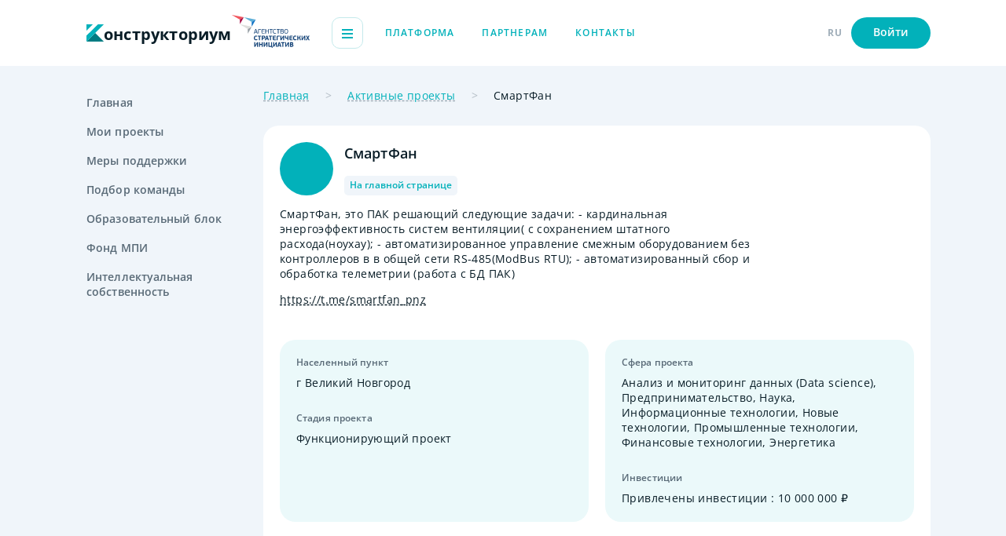

--- FILE ---
content_type: text/html;charset=utf-8
request_url: https://constructorium.ru/projects/1290
body_size: 7792
content:
<!DOCTYPE html>
<html lang="ru">
<head><link rel="modulepreload" as="script" crossorigin href="/_nuxt/entry.7dc02d78.js"><link rel="modulepreload" as="script" crossorigin href="/_nuxt/navigation.d7c0326e.js"><link rel="modulepreload" as="script" crossorigin href="/_nuxt/_id_.0120606e.js"><meta charset="utf-8">
<title>СмартФан</title>
<meta name="theme-color" content="#ffffff">
<link rel="icon" href="/favicon/icon.svg" type="image/svg+xml">
<link rel="icon" type="image/png" sizes="32x32" href="/favicon/favicon-32x32.png">
<link rel="icon" type="image/png" sizes="16x16" href="/favicon/favicon-16x16.png">
<link rel="mask-icon" href="/favicon/mask-icon.svg" color="#02b1ba">
<link rel="apple-touch-icon" href="/apple-touch-icon.png">
<link rel="manifest" href="/favicon/manifest.json">
<script src="https://unpkg.com/@vkontakte/vk-bridge/dist/browser.min.js"></script>
<script>vkBridge.send('VKWebAppInit')</script>
<meta name="viewport" content="width=device-width, initial-scale=1.0">
<meta property="og:title" content="СмартФан">
<meta property="og:url" content="https://constructorium.ru//projects/1290">
<meta property="og:type" content="website">
<meta name="description" content="СмартФан, это ПАК решающий следующие задачи:
- кардинальная энергоэффективность систем вентиляции( с сохранением штатного расхода(ноухау);
 - автоматизированное управление смежным оборудованием без контроллеров в в общей сети RS-485(ModBus RTU); 
 - автоматизированный сбор и обработка телеметрии (работа с БД ПАК)">
<meta property="og:description" content="СмартФан, это ПАК решающий следующие задачи:
- кардинальная энергоэффективность систем вентиляции( с сохранением штатного расхода(ноухау);
 - автоматизированное управление смежным оборудованием без контроллеров в в общей сети RS-485(ModBus RTU); 
 - автоматизированный сбор и обработка телеметрии (работа с БД ПАК)">
<link rel="canonical" href="https://constructorium.ru//projects/1290">
<script type="application/ld+json">{"@context":"https://schema.org","@type":"BreadcrumbList","itemListElement":[{"@type":"ListItem","position":1,"item":{"@id":"https://constructorium.ru//","name":"Главная"}},{"@type":"ListItem","position":2,"item":{"@id":"https://constructorium.ru//projects","name":"Активные проекты"}},{"@type":"ListItem","position":3,"item":{"@id":"https://constructorium.ru/undefined","name":"СмартФан"}}]}</script><link rel="preload" as="style" href="/_nuxt/entry.3f433ba9.css"><link rel="preload" as="style" href="/_nuxt/profile-header.cd29adbb.css"><link rel="preload" as="style" href="/_nuxt/header-components.4a1f5f15.css"><link rel="preload" as="style" href="/_nuxt/AppHeader.37e89c88.css"><link rel="preload" as="style" href="/_nuxt/AppSidebar.260ae91b.css"><link rel="preload" as="style" href="/_nuxt/UiBreadcrumbs.799ddf55.css"><link rel="preload" as="style" href="/_nuxt/ProjectMySectionVideos.0e5a132c.css"><link rel="preload" as="style" href="/_nuxt/ProjectCardHeader.f0488aed.css"><link rel="preload" as="style" href="/_nuxt/UiTag.1064e0ad.css"><link rel="preload" as="style" href="/_nuxt/useProject.927e37e9.css"><link rel="preload" as="style" href="/_nuxt/UiToolTipNew.91b301d3.css"><link rel="preload" as="style" href="/_nuxt/TeamCard.a4f74b87.css"><link rel="preload" as="style" href="/_nuxt/ProjectMySection.7ff00bd2.css"><link rel="preload" as="style" href="/_nuxt/UiLightboxGallery.d92ce36f.css"><link rel="preload" as="style" href="/_nuxt/UiSlider.1eb6c621.css"><link rel="preload" as="style" href="/_nuxt/HireTeamPopup.25e42645.css"><link rel="preload" as="style" href="/_nuxt/UiInput.01d1373a.css"><link rel="preload" as="style" href="/_nuxt/UiHide.c2b63fb0.css"><link rel="preload" as="style" href="/_nuxt/UiTextArea.7f38a51d.css"><link rel="preload" as="style" href="/_nuxt/UiTabs.4812cbd4.css"><link rel="preload" as="style" href="/_nuxt/UiPopup.f686477e.css"><link rel="preload" as="style" href="/_nuxt/UiClose.c8fe3123.css"><link rel="stylesheet" href="/_nuxt/entry.3f433ba9.css"><link rel="stylesheet" href="/_nuxt/profile-header.cd29adbb.css"><link rel="stylesheet" href="/_nuxt/header-components.4a1f5f15.css"><link rel="stylesheet" href="/_nuxt/AppHeader.37e89c88.css"><link rel="stylesheet" href="/_nuxt/AppSidebar.260ae91b.css"><link rel="stylesheet" href="/_nuxt/UiBreadcrumbs.799ddf55.css"><link rel="stylesheet" href="/_nuxt/ProjectMySectionVideos.0e5a132c.css"><link rel="stylesheet" href="/_nuxt/ProjectCardHeader.f0488aed.css"><link rel="stylesheet" href="/_nuxt/UiTag.1064e0ad.css"><link rel="stylesheet" href="/_nuxt/useProject.927e37e9.css"><link rel="stylesheet" href="/_nuxt/UiToolTipNew.91b301d3.css"><link rel="stylesheet" href="/_nuxt/TeamCard.a4f74b87.css"><link rel="stylesheet" href="/_nuxt/ProjectMySection.7ff00bd2.css"><link rel="stylesheet" href="/_nuxt/UiLightboxGallery.d92ce36f.css"><link rel="stylesheet" href="/_nuxt/UiSlider.1eb6c621.css"><link rel="stylesheet" href="/_nuxt/HireTeamPopup.25e42645.css"><link rel="stylesheet" href="/_nuxt/UiInput.01d1373a.css"><link rel="stylesheet" href="/_nuxt/UiHide.c2b63fb0.css"><link rel="stylesheet" href="/_nuxt/UiTextArea.7f38a51d.css"><link rel="stylesheet" href="/_nuxt/UiTabs.4812cbd4.css"><link rel="stylesheet" href="/_nuxt/UiPopup.f686477e.css"><link rel="stylesheet" href="/_nuxt/UiClose.c8fe3123.css"><style>html{scroll-behavior:smooth}body{--tw-bg-opacity:1;--tw-text-opacity:1;background-color:rgba(240,245,250,var(--tw-bg-opacity));color:rgba(9,29,39,var(--tw-text-opacity));min-width:320px;overflow-x:hidden}.dark body,body.dark{--tw-bg-opacity:1;--tw-text-opacity:1;background-color:rgba(14,22,28,var(--tw-bg-opacity));color:rgba(255,255,255,var(--tw-text-opacity))}</style><style>.loading-page[data-v-208fbdd7]{--tw-bg-opacity:1;align-items:center;background-color:rgba(255,255,255,var(--tw-bg-opacity));bottom:0;display:flex;justify-content:center;left:0;position:fixed;right:0;top:0;z-index:100}.dark .loading-page[data-v-208fbdd7]{--tw-bg-opacity:1;background-color:rgba(14,22,28,var(--tw-bg-opacity))}.loading-page__content[data-v-208fbdd7]{grid-gap:35px;align-items:center;display:flex;flex-direction:column;gap:35px}@media (min-width:768px){.loading-page__content[data-v-208fbdd7]{grid-gap:70px;gap:70px}}.loading-page__icon[data-v-208fbdd7]{height:40px;width:40px}@media (min-width:768px){.loading-page__icon[data-v-208fbdd7]{height:70px;width:70px}}.loading-page__bar[data-v-208fbdd7]{width:155px}@media (min-width:768px){.loading-page__bar[data-v-208fbdd7]{width:355px}}</style><style>.page[data-v-be53be58]{--tw-bg-opacity:1;background-color:rgba(240,245,250,var(--tw-bg-opacity));display:flex;flex-direction:column;min-height:100vh;width:100%}.dark .page[data-v-be53be58]{--tw-bg-opacity:1;background-color:rgba(14,22,28,var(--tw-bg-opacity))}.page__wrapper[data-v-be53be58]{grid-column-gap:82px;-webkit-column-gap:82px;-moz-column-gap:82px;column-gap:82px;display:flex;flex:1 1 0%;justify-content:space-between;padding-top:14px}@media (min-width:1024px){.page__wrapper[data-v-be53be58]{padding-top:28px}}.page__sidebar[data-v-be53be58]{display:none;flex-grow:1;flex-shrink:0;width:198px}@media (min-width:1024px){.page__sidebar[data-v-be53be58]{display:block}}.page__content[data-v-be53be58]{flex-grow:1;flex-shrink:1;width:calc(100% - 280px)}.page__footer[data-v-be53be58]{margin-top:56px}@media (min-width:1024px){.page__footer[data-v-be53be58]{margin-top:70px}}.page__header-fixed[data-v-be53be58]{left:0;position:fixed;right:0}.page__wrapper-fixed[data-v-be53be58]{padding-top:56px}@media (min-width:768px){.page__wrapper-fixed[data-v-be53be58]{padding-bottom:50px;padding-top:84px}}</style><style>.project-page__section+.project-page__section[data-v-7594771d]{margin-top:14px}@media (min-width:1024px){.project-page__section+.project-page__section[data-v-7594771d]{margin-top:28px}}</style></head>
<body class="light light"><div id="__nuxt"><!--[--><!--[--><div class="page notAuth" data-v-be53be58><header class="header" data-v-be53be58 data-v-ac2ea85e><div class="ui-container" data-v-ac2ea85e><div class="header__wrapper" data-v-ac2ea85e><div class="header__right" data-v-ac2ea85e><!----><div class="header__logos" data-v-ac2ea85e><a href="/" class="ui-logo header__logo" data-v-ac2ea85e data-v-2d03ebcf><svg viewBox="0 0 22 23" fill="none" xmlns="http://www.w3.org/2000/svg" class="ui-logo__icon" data-v-2d03ebcf><path d="M22 22L11 11L0 22H22Z" fill="#007c82"></path><path d="M22 0H14.6666L0 14.4477V22L22 0Z" fill="#02B1BA"></path><path d="M0 8.19086V0H8L0 8.19086Z" fill="#02B1BA"></path><defs><linearGradient id="paint0_linear_215_7063" x1="5.64954" y1="16.4115" x2="21.3404" y2="22.8188" gradientUnits="userSpaceOnUse"><stop offset="100%" stop-color="#007B82"></stop><stop offset="1" stop-color="#02B1BA"></stop></linearGradient></defs></svg><span class="ui-logo__text" data-v-2d03ebcf>онструкториум</span></a><!----></div><div class="header__burger &lt;lg:hidden" data-v-ac2ea85e><span data-v-ac2ea85e></span><span data-v-ac2ea85e></span><span data-v-ac2ea85e></span></div><div class="header__menu" data-v-ac2ea85e><!--[--><div class="header__menu-item" data-v-ac2ea85e><a href="/" class="ui-link subhead ui-link--green ui-link--no-underline header__menu-link" data-v-ac2ea85e data-v-ccd76743><!--[-->Платформа<!--]--></a></div><div class="header__menu-item" data-v-ac2ea85e><a href="/partners" class="ui-link subhead ui-link--green ui-link--no-underline header__menu-link" data-v-ac2ea85e data-v-ccd76743><!--[-->Партнерам<!--]--></a></div><div class="header__menu-item" data-v-ac2ea85e><a href="/contact" class="ui-link subhead ui-link--green ui-link--no-underline header__menu-link" data-v-ac2ea85e data-v-ccd76743><!--[-->Контакты<!--]--></a></div><!--]--></div></div><div class="header__left" data-v-ac2ea85e><!----><!----><!----><div class="header__left-item subhead-semibold header__left-item--lang" data-v-ac2ea85e>RU <div style="display:none;" class="header__menu-lang" data-v-ac2ea85e><div class="header__menu-lang--item" data-v-ac2ea85e> ENG </div><div class="active header__menu-lang--item" data-v-ac2ea85e> RU </div></div></div><!----><div class="header__left-item subhead-semibold" data-v-ac2ea85e><button class="button h5 green small h5 header__button" type="button" data-v-ac2ea85e data-v-4038c0d4><!--[--><!----><!--[-->Войти<!--]--><!--]--></button></div><div class="header__burger lg:hidden" data-v-ac2ea85e><span data-v-ac2ea85e></span><span data-v-ac2ea85e></span><span data-v-ac2ea85e></span></div></div></div></div><!----></header><main class="page__wrapper ui-container" data-v-be53be58><div class="sidebar page__sidebar" data-v-be53be58 data-v-a8f8f11f><div class="sidebar__menu" data-v-a8f8f11f><!--[--><!--[--><a href="/" class="sidebar__menu-item h5" data-v-a8f8f11f>Главная</a><!--]--><!--[--><a href="/my_projects" class="sidebar__menu-item h5" data-v-a8f8f11f>Мои проекты</a><!--]--><!--[--><a href="/support_actions" class="sidebar__menu-item h5" data-v-a8f8f11f>Меры поддержки</a><!--]--><!--[--><a href="/hire_team" class="sidebar__menu-item h5" data-v-a8f8f11f>Подбор команды</a><!--]--><!--[--><a href="/edu" class="sidebar__menu-item h5" data-v-a8f8f11f>Образовательный блок</a><!--]--><!--[--><a href="/fond_mpi" class="sidebar__menu-item h5" data-v-a8f8f11f>Фонд МПИ</a><!--]--><!--[--><!----><!--]--><!--[--><a href="/intel_property" class="sidebar__menu-item h5 w-min" data-v-a8f8f11f>Интеллектуальная собственность</a><!--]--><!--]--></div></div><div class="page__content" data-v-be53be58><!--[--><!--[--><div class="project-page" data-v-7594771d><div data-v-7594771d><div class="hidden lg:block text mb-4 leading-[20px]" data-v-7594771d data-v-d7c44fdc><!--[--><span class="ui-breadcrumbs__item" data-v-d7c44fdc><a href="/" class="ui-underline decoration-gray-100" data-v-d7c44fdc>Главная</a></span><span class="ui-breadcrumbs__item" data-v-d7c44fdc><a href="/projects" class="ui-underline decoration-gray-100" data-v-d7c44fdc>Активные проекты</a></span><span class="ui-breadcrumbs__item" data-v-d7c44fdc><span class="" data-v-d7c44fdc>СмартФан</span></span><!--]--></div><div class="ui-panel-white project-page__section" data-v-7594771d data-v-78eec707><div class="flex mb-2" data-v-78eec707 data-v-fc593c34><div class="project-card__img-wrapper-desktop" data-v-fc593c34><!----></div><div class="flex flex-col justify-center flex-1" data-v-fc593c34><div class="flex items-center flex-1" data-v-fc593c34><div class="project-card__img-wrapper-mobile" data-v-fc593c34><!----></div><div class="flex justify-between items-center flex-1" data-v-fc593c34><!--[--><h1 class="line-clamp-2 h4-h5 my-0 lg:truncate lg:w-[400px]" data-v-fc593c34>СмартФан</h1><!--]--><!----></div></div><div class="flex flex-wrap items-center gap-2 mt-2" data-v-fc593c34><!----><div class="ui-tag--white ui-tag--dark-primary ui-tag subhead-semibold" data-v-fc593c34><!--[-->На главной странице<!--]--></div></div></div></div><div class="max-w-[600px] mb-2" data-v-78eec707>СмартФан, это ПАК решающий следующие задачи:
- кардинальная энергоэффективность систем вентиляции( с сохранением штатного расхода(ноухау);
 - автоматизированное управление смежным оборудованием без контроллеров в в общей сети RS-485(ModBus RTU); 
 - автоматизированный сбор и обработка телеметрии (работа с БД ПАК)</div><div class="flex items-center flex-wrap mb-3 lg:mb-4" data-v-78eec707><!--[--><div class="mr-4 mb-2" data-v-78eec707><a href="#" target="_blank" class="ui-underline text-green-200 dark:text-white" rel="nofollow" data-v-78eec707>https://t.me/smartfan_pnz</a></div><!--]--></div><div class="section-hero__info" data-v-78eec707><div class="section-hero__info-item ui-panel min-w-1" data-v-78eec707><div class="relative mb-2 lg:mb-4" data-v-78eec707 data-v-4666c7be><div class="subhead-semibold text-gray-150 mb-1" data-v-4666c7be>Населенный пункт</div><div class="text project-card-info__value" data-v-4666c7be>г Великий Новгород <!----></div></div><div class="relative" data-v-78eec707 data-v-4666c7be><div class="subhead-semibold text-gray-150 mb-1" data-v-4666c7be>Стадия проекта</div><div class="text project-card-info__value" data-v-4666c7be>Функционирующий проект <!----></div></div></div><div class="section-hero__info-item ui-panel min-w-1" data-v-78eec707><div class="relative mb-2 lg:mb-4" data-v-78eec707 data-v-4666c7be><div class="subhead-semibold text-gray-150 mb-1" data-v-4666c7be>Сфера проекта</div><div class="text project-card-info__value" data-v-4666c7be>Анализ и мониторинг данных (Data science), Предпринимательство, Наука, Информационные технологии, Новые технологии, Промышленные технологии, Финансовые технологии, Энергетика <span data-v-4666c7be></span></div></div><div class="relative" data-v-78eec707 data-v-4666c7be><div class="subhead-semibold text-gray-150 mb-1" data-v-4666c7be>Инвестиции</div><div class="text project-card-info__value" data-v-4666c7be>Привлечены инвестиции : 10 000 000 ₽ <span data-v-4666c7be></span></div></div></div></div><!--[--><!--]--></div><div class="my-section ui-panel-white project-page__section" data-v-7594771d data-v-433a0ca7 data-v-a9e1f3fc><div class="my-section__header" data-v-a9e1f3fc><div class="h2" data-v-a9e1f3fc><h2 class="my-section__title" data-v-a9e1f3fc><!--[-->Команда<!--]--></h2><div class="my-section__subtitle" data-v-a9e1f3fc><!--[--><div class="flex gap-2" data-v-433a0ca7><div data-v-433a0ca7>всего людей: 1</div><!----></div><!--]--></div></div><!----></div><!--[--><div data-v-433a0ca7><!--[--><div class="team-card" data-v-433a0ca7 data-v-9b43b85a><div class="team-card__content" data-v-9b43b85a><div class="team-card__img-wrapper" data-v-9b43b85a><svg class="bg-gray-10 team-card__img" xmlns="http://www.w3.org/2000/svg" width="40" height="40" viewBox="0 0 32 32" data-v-9b43b85a><path d="M19.827,35.829c-4.134,0-8.268.033-12.4-.01-2.669-.029-3.682-1.269-3.372-3.935a6.175,6.175,0,0,1,3.4-4.892c8.1-4.4,16.312-4.316,24.525-.358a6.447,6.447,0,0,1,4,5.607c.147,2.44-.791,3.542-3.24,3.572C28.439,35.865,24.133,35.827,19.827,35.829Z" transform="translate(-4 -4)" fill="#999"></path><path d="M27.872,12.343a7.608,7.608,0,0,1-7.948,7.933A7.746,7.746,0,0,1,12.053,12.2a7.912,7.912,0,1,1,15.819.142Z" transform="translate(-4 -4)" fill="#999"></path></svg></div><div class="team-card__info" data-v-9b43b85a><div class="team-card__info-top" data-v-9b43b85a><div class="team-card__info-fio h4-h5 cursor-pointer" data-v-9b43b85a>Вадим Кожевников</div><!----></div><div class="text team-card__info--location" data-v-9b43b85a></div><!----><!----><!----></div></div><!----><!----><!----></div><!--]--></div><!--]--></div><!----><!----><!----></div></div><!--]--><!--]--></div></main><footer class="footer page__footer ui-container" data-v-be53be58><div class="footer__wrapper"><div class="footer__top"><div class="footer__col"><!----><div class="footer__info"><div class="footer__info-item text">119002, Россия, Москва, ул. Арбат, д.16/2, стр.1</div><a href="tel:+74956909129" rel="noopener noreferrer" target="_self" class="ui-link subhead ui-link--black footer__info-item text" data-v-ccd76743><!--[-->+7 (495) 690-91-29<!--]--></a><a href="mailto:ctm@asi.ru" rel="noopener noreferrer" target="_self" class="ui-link subhead ui-link--black footer__info-item text" data-v-ccd76743><!--[-->ctm@asi.ru<!--]--></a></div></div><div class="footer__col &lt;lg:hidden"><div class="footer__menu"><!--[--><div class="footer__menu-link"><a href="/" class="ui-link subhead ui-link--black ui-link--no-underline footer__menu-item text-bold" data-v-ccd76743><!--[-->Платформа<!--]--></a></div><div class="footer__menu-link"><a href="/my_projects" class="ui-link subhead ui-link--black ui-link--no-underline footer__menu-item text-bold" data-v-ccd76743><!--[-->Мои проекты<!--]--></a></div><div class="footer__menu-link"><a href="/edu" class="ui-link subhead ui-link--black ui-link--no-underline footer__menu-item text-bold" data-v-ccd76743><!--[-->Образовательный блок<!--]--></a></div><div class="footer__menu-link"><a href="/partners" class="ui-link subhead ui-link--black ui-link--no-underline footer__menu-item text-bold" data-v-ccd76743><!--[-->Партнерам<!--]--></a></div><div class="footer__menu-link"><a href="/support_actions" class="ui-link subhead ui-link--black ui-link--no-underline footer__menu-item text-bold" data-v-ccd76743><!--[-->Меры поддержки<!--]--></a></div><div class="footer__menu-link"><a href="/fond_mpi" class="ui-link subhead ui-link--black ui-link--no-underline footer__menu-item text-bold" data-v-ccd76743><!--[-->Фонд МПИ<!--]--></a></div><div class="footer__menu-link"><a href="/contact" class="ui-link subhead ui-link--black ui-link--no-underline footer__menu-item text-bold" data-v-ccd76743><!--[-->Контакты<!--]--></a></div><div class="footer__menu-link"><a href="/hire_team" class="ui-link subhead ui-link--black ui-link--no-underline footer__menu-item text-bold" data-v-ccd76743><!--[-->Подбор команды<!--]--></a></div><div class="footer__menu-link"><a href="/intel_property" class="ui-link subhead ui-link--black ui-link--no-underline footer__menu-item text-bold" data-v-ccd76743><!--[-->Интеллектуальная собственность<!--]--></a></div><!--]--></div></div></div><div class="footer__aside"><div class="footer__aside-content"><div class="footer__aside-info subhead"> © 2012 — 2026 Агентство стратегических инициатив </div><a href="/pdf/policy-main-page.pdf" rel="noopener noreferrer" target="_blank" class="ui-link subhead ui-link--gray footer__aside-policy subhead" data-v-ccd76743><!--[-->Политика конфиденциальности<!--]--></a></div><div class="ui-theme footer__aside-theme" data-v-307e4896><div class="ui-switcher text ui-theme__switcher" data-v-307e4896 data-v-82ec64cf><input type="checkbox" class="ui-switcher__input" data-v-82ec64cf><div class="ui-switcher__checkbox" data-v-82ec64cf></div><div class="font-semibold ui-switcher__title h5" data-v-82ec64cf>Темная тема</div></div><!----></div></div></div></footer><div class="page__actions" data-v-be53be58 data-v-8f9d8702><!----></div></div><!--]--><!----><span></span><!--]--></div><script>window.__NUXT__=(function(a,b,c,d,e,f,g,h,i,j,k){return {data:{$siNM9WAguS:[c],$8zKWrLwOU5:[c],$KgGOI3QGxW:{id:1290,name:"СмартФан",description:"СмартФан, это ПАК решающий следующие задачи:\n- кардинальная энергоэффективность систем вентиляции( с сохранением штатного расхода(ноухау);\n - автоматизированное управление смежным оборудованием без контроллеров в в общей сети RS-485(ModBus RTU); \n - автоматизированный сбор и обработка телеметрии (работа с БД ПАК)",percentFill:78,isVisible:a,marketSources:b,incomeScheme:"продажи, лизинг. Схема в презентации.",competitiveAdvantages:"-",investSum:"10000000",active:d,isArchived:a,city:{data:{id:632,fias_id:g,city:"Великий Новгород",city_fias_id:g,city_type:"г",city_with_type:h,settlement:b,settlement_fias_id:b,settlement_type:b,settlement_with_type:b,postal_code:"173000",timezone:"UTC+3",geo_lat:"58.5213846",geo_lon:"31.2755394"},value:h},scopes:[{id:189,value:"Анализ и мониторинг данных (Data science)",sort:i},{id:194,value:"Предпринимательство",sort:6},{id:196,value:"Наука",sort:8},{id:200,value:"Информационные технологии",sort:12},{id:203,value:"Новые технологии",sort:15},{id:207,value:"Промышленные технологии",sort:19},{id:212,value:"Финансовые технологии",sort:24},{id:214,value:"Энергетика",sort:26}],stage:{id:220,value:"Функционирующий проект",sort:i},gallery:[],videos:[],links:[{id:432,url:"https:\u002F\u002Ft.me\u002Fsmartfan_pnz",isSocial:a}],owner:{id:j,name:k,role:e,isLocal:d,isSend:a,vkSendNotifications:a,isVerifiedEmail:a},investStatus:{id:390,value:"Привлечены инвестиции",sort:3},image:b,users:[{id:j,name:k,role:e,isLocal:d,isSend:a,vkSendNotifications:a,isVerifiedEmail:a,competencies:[],educations:[],projectRole:{id:354,value:"Лидер",sort:129,is_hidden:a},info:{firstName:"Вадим",middleName:"Владимирович",lastName:"Кожевников",birthDate:"1975-04-01T00:00:00.000000Z",aboutMe:b,visible_in_hire_people:d,visible_in_mentor:a,percentFill:e,hasProject:d,city:b},image:b}],joins:[{id:211,isInvite:a,isAccepted:a,comment:f,user:b,owner:{id:229293,name:"Никандров Виктор Сергеевич",role:e,isLocal:d,isSend:a,vkSendNotifications:a,isVerifiedEmail:d}}]}},state:{},_errors:{},serverRendered:d,config:{public:{apiUrl:"https:\u002F\u002Fdashboard.constructorium.ru\u002Fapi",frontUrl:"https:\u002F\u002Fconstructorium.ru\u002F",socket:{key:"test_key",wsHost:"constructorium.echo-company.ru",cluster:"mt1",wssPort:443},yandexID:85180126,gtagID:"G-9N3ZDBFYC1",vkPixelID:"VK-RTRG-1662671-huwo4",mailCounterID:3306234,device:{enabled:d,defaultUserAgent:"Mozilla\u002F5.0 (Macintosh; Intel Mac OS X 10_13_2) AppleWebKit\u002F537.36 (KHTML, like Gecko) Chrome\u002F64.0.3282.39 Safari\u002F537.36",refreshOnResize:a}},app:{baseURL:"\u002F",buildAssetsDir:"\u002F_nuxt\u002F",cdnURL:f}},pinia:{profile:{showUnauthNotify:a,showTestNotify:a,authToken:c,profile:c,notificationsCount:e,showIncorrectPasswordNotify:a,vkAuthToken:b,vkUserProfile:b},vkMiniApp:{isVkMiniApp:a},theme:{mode:c},settings:{settingsDicts:[],phone:"+7 (495) 690-91-29",email:"ctm@asi.ru",address:"119002, Россия, Москва, ул. Арбат, д.16\u002F2, стр.1",dzen:"https:\u002F\u002Fvc.ru\u002Fu\u002F1827400-konstruktorium",vk:"https:\u002F\u002Fvk.com\u002Fcnstrctrm",youtube:c,telegram:"https:\u002F\u002Ft.me\u002Fconstructorium_asi",dadataToken:"29f27a6155da1bedf5ba81d2008eb2562f7dee07",dadataSecret:"80b1d7402113976f1854bf033f9fb0b95d5177b2",projectSelectionHidden:d},dialogs:{notReadCount:e,dialogsMap:{},activeDialog:b,messages:{},dialogsLoading:a,redirectFrom:b,isArchiveSelected:a,messagesLoading:a},auth:{email:c,registerEmail:f,registerPassword:f,registerToken:c,socialsUrls:b,age:c,callback:c}}}}(false,null,void 0,true,0,"","8d0a05bf-3b8a-43e9-ac26-7ce61d7c4560","г Великий Новгород",1,144496,"Кожевников Вадим Владимирович"))</script><script type="module" src="/_nuxt/entry.7dc02d78.js" crossorigin></script><script type="module" src="/_nuxt/navigation.d7c0326e.js" crossorigin></script><script type="module" src="/_nuxt/_id_.0120606e.js" crossorigin></script><noscript><div><img src="https://mc.yandex.ru/watch/85180126" style="position:absolute; left:-9999px;" alt=""/></div></noscript><noscript><img src="https://vk.com/rtrg?p=VK-RTRG-1662671-huwo4" style="position:fixed; left:-999px;" alt=""/></noscript><noscript><div><img src="https://top-fwz1.mail.ru/counter?id=3306234;js=na" style="position:absolute;left:-9999px;" alt="Top.Mail.Ru" /></div></noscript></body>
</html>

--- FILE ---
content_type: text/css
request_url: https://constructorium.ru/_nuxt/entry.3f433ba9.css
body_size: 83883
content:
*,:after,:before{border:0 solid #f3f6f8;box-sizing:border-box}*{--tw-ring-inset:var(--tw-empty, );--tw-ring-offset-width:0px;--tw-ring-offset-color:#fff;--tw-ring-color:rgba(59,130,246,.5);--tw-ring-offset-shadow:0 0 #0000;--tw-ring-shadow:0 0 #0000;--tw-shadow:0 0 #0000}:root{-moz-tab-size:4;-o-tab-size:4;tab-size:4}:-moz-focusring{outline:1px dotted ButtonText}:-moz-ui-invalid{box-shadow:none}::moz-focus-inner{border-style:none;padding:0}::-webkit-inner-spin-button,::-webkit-outer-spin-button{height:auto}::-webkit-search-decoration{-webkit-appearance:none}::-webkit-file-upload-button{-webkit-appearance:button;font:inherit}[type=search]{-webkit-appearance:textfield;outline-offset:-2px}abbr[title]{-webkit-text-decoration:underline dotted;text-decoration:underline dotted}body{line-height:inherit}body,button,input,textarea{font-family:inherit;margin:0}button,input,textarea{color:inherit;font-size:100%;line-height:1.15;line-height:inherit;padding:0}button{background-color:transparent;background-image:none;text-transform:none}[type=button],[type=reset],[type=submit],button{-webkit-appearance:button}[role=button],button{cursor:pointer}html{-webkit-text-size-adjust:100%;font-family:ui-sans-serif,system-ui,-apple-system,BlinkMacSystemFont,Segoe UI,Roboto,Helvetica Neue,Arial,Noto Sans,sans-serif,Apple Color Emoji,Segoe UI Emoji,Segoe UI Symbol,Noto Color Emoji;line-height:1.5}hr{border-top-width:1px;color:inherit;height:0}h1,h2,h3,h4,hr,p,pre{margin:0}h1,h2,h3,h4{font-size:inherit;font-weight:inherit}img{border-style:solid;height:auto;max-width:100%}input::placeholder{color:#a1a1aa;opacity:1}input::webkit-input-placeholder{color:#a1a1aa;opacity:1}input::-moz-placeholder{color:#a1a1aa;opacity:1}input:-ms-input-placeholder{color:#a1a1aa;opacity:1}input::-ms-input-placeholder{color:#a1a1aa;opacity:1}iframe,img,object,svg{display:block;vertical-align:middle}pre{font-family:ui-monospace,SFMono-Regular,Menlo,Monaco,Consolas,Liberation Mono,Courier New,monospace;font-size:1em}textarea{resize:vertical}textarea::placeholder{color:#a1a1aa;opacity:1}textarea::webkit-input-placeholder{color:#a1a1aa;opacity:1}textarea::-moz-placeholder{color:#a1a1aa;opacity:1}textarea:-ms-input-placeholder{color:#a1a1aa;opacity:1}textarea::-ms-input-placeholder{color:#a1a1aa;opacity:1}.h1{font-size:36px;font-weight:700;letter-spacing:.4px;line-height:1;line-height:48px}@media (max-width:1023.9px){.h1{font-size:21px;letter-spacing:.1px;line-height:1;line-height:29px}}.h1-h3{font-size:21px;font-weight:700;letter-spacing:.1px;line-height:1;line-height:29px}@media (min-width:1024px){.h1-h3{font-size:36px;letter-spacing:.4px;line-height:1;line-height:48px}}.h2{font-size:24px;font-weight:700;letter-spacing:0;line-height:1;line-height:29px}@media (max-width:767.9px){.h2{font-size:18px;font-weight:600;letter-spacing:.01em;line-height:1;line-height:25px}}.h2-h3{font-size:21px;font-weight:700;letter-spacing:.1px;line-height:1;line-height:29px}@media (min-width:768px){.h2-h3{font-size:24px;letter-spacing:0;line-height:1}}.h2-h4{font-size:18px;font-weight:600;letter-spacing:1%;line-height:1;line-height:18px}@media (min-width:1024px){.h2-h4{font-size:24px;font-weight:700;letter-spacing:0;line-height:1;line-height:29px}}.h3{font-size:21px;font-weight:700;letter-spacing:.1px;line-height:1;line-height:29px}.h3-text{font-size:14px;font-weight:600;letter-spacing:.4px;line-height:1;line-height:19px}@media (min-width:1024px){.h3-text{font-size:21px;font-weight:700;letter-spacing:.1px;line-height:1;line-height:29px}}.h3-h4{font-size:18px;font-weight:600;letter-spacing:.01em;line-height:1;line-height:25px}@media (min-width:1024px){.h3-h4{font-size:21px;font-weight:700;letter-spacing:.1px;line-height:1;line-height:29px}}.h3-h5{font-size:14px;font-weight:600;letter-spacing:.1px;line-height:1;line-height:14px}@media (min-width:1024px){.h3-h5{font-size:21px;font-weight:700;line-height:1;line-height:29px}}.h4-text{font-size:14px;font-weight:600;letter-spacing:.4px;line-height:1;line-height:19px}@media (min-width:1024px){.h4-text{font-size:18px;letter-spacing:.01em;line-height:1;line-height:25px}}.h4-h5{font-size:14px;font-weight:600;letter-spacing:.1px;line-height:1;line-height:19px}@media (min-width:1024px){.h4-h5{font-size:18px;line-height:1;line-height:25px}}.h5{font-size:14px;font-weight:600;letter-spacing:.1px;line-height:1;line-height:19px}.subtitle{font-size:18px;letter-spacing:.4px;line-height:1;line-height:25px}@media (max-width:767.9px){.subtitle{font-size:12px;letter-spacing:.01em;line-height:1;line-height:16.3px}}.btn-text{font-size:14px;font-weight:600;letter-spacing:.1px;line-height:1;line-height:14px}@media (min-width:1024px){.btn-text{font-size:16px;line-height:1;line-height:14px}}.subhead{font-size:12px;letter-spacing:.4px;line-height:1;line-height:16px}@media (max-width:1023.9px){.subhead{letter-spacing:.01em}}.subhead-semibold{font-size:12px;font-weight:600;letter-spacing:.01em}.subhead-semibold,.text{line-height:1;line-height:16px}.text{font-size:14px;font-weight:400;letter-spacing:.4px}@media (min-width:1024px){.text{line-height:19px}}.text-subhead{font-size:12px;font-size:14px;letter-spacing:1%;line-height:1;line-height:16px;line-height:19px}@media (min-width:1024px){.text-subhead{letter-spacing:.4px}}.text-bold{font-size:12px;font-weight:600;letter-spacing:.01em;line-height:1;line-height:16px}@media (min-width:1024px){.text-bold{font-size:14px;letter-spacing:.4px;line-height:1;line-height:19px}}.bold-title{font-size:14px;font-weight:600;line-height:1;line-height:20px}.separator{--tw-border-opacity:.1;border-color:rgba(143,146,161,var(--tw-border-opacity));border-top-width:1px;margin-top:14px;padding-top:14px}@media (min-width:1024px){.separator{margin-top:28px;padding-top:28px}}.separator-small{--tw-border-opacity:.1;border-color:rgba(143,146,161,var(--tw-border-opacity));border-top-width:1px;margin-top:14px;padding-top:14px}.container{margin-left:auto;margin-right:auto;width:100%}@media (min-width:100%){.container{max-width:100%}}@media (min-width:768px){.container{max-width:768px}}@media (min-width:1024px){.container{max-width:1024px}}@media (min-width:1219px){.container{max-width:1219px}}.space-y-4>:not([hidden])~:not([hidden]){--tw-space-y-reverse:0;margin-bottom:calc(28px*var(--tw-space-y-reverse));margin-top:calc(28px*(1 - var(--tw-space-y-reverse)))}.space-y-\[14px\]>:not([hidden])~:not([hidden]){--tw-space-y-reverse:0;margin-bottom:calc(14px*var(--tw-space-y-reverse));margin-top:calc(14px*(1 - var(--tw-space-y-reverse)))}.space-x-\[14px\]>:not([hidden])~:not([hidden]){--tw-space-x-reverse:0;margin-left:calc(14px*(1 - var(--tw-space-x-reverse)));margin-right:calc(14px*var(--tw-space-x-reverse))}.bg-clip-padding{-webkit-background-clip:padding-box;background-clip:padding-box}.bg-gray-10{--tw-bg-opacity:1;background-color:rgba(240,245,250,var(--tw-bg-opacity))}.bg-dark-200,.dark .dark\:bg-dark-200{--tw-bg-opacity:1;background-color:rgba(14,22,28,var(--tw-bg-opacity))}.bg-white{--tw-bg-opacity:1;background-color:rgba(255,255,255,var(--tw-bg-opacity))}.dark .dark\:bg-dark-150{--tw-bg-opacity:1;background-color:rgba(22,35,45,var(--tw-bg-opacity))}.bg-transparent{background-color:transparent}.bg-gray-30{--tw-bg-opacity:1;background-color:rgba(227,235,241,var(--tw-bg-opacity))}.bg-green-100,.dark .dark\:bg-green-100{--tw-bg-opacity:1;background-color:rgba(2,177,186,var(--tw-bg-opacity))}.dark .dark\:bg-green-200{--tw-bg-opacity:1;background-color:rgba(9,29,39,var(--tw-bg-opacity))}.dark .dark\:bg-dark-100{--tw-bg-opacity:1;background-color:rgba(26,44,57,var(--tw-bg-opacity))}.bg-red-150{--tw-bg-opacity:1;background-color:rgba(208,39,39,var(--tw-bg-opacity))}.dark .dark\:bg-white{--tw-bg-opacity:1;background-color:rgba(255,255,255,var(--tw-bg-opacity))}.bg-green-120{--tw-bg-opacity:1;background-color:rgba(6,138,145,var(--tw-bg-opacity))}.dark .dark\:hover\:bg-dark-100:hover{--tw-bg-opacity:1;background-color:rgba(26,44,57,var(--tw-bg-opacity))}.hover\:bg-green-10:hover{--tw-bg-opacity:1;background-color:rgba(235,249,250,var(--tw-bg-opacity))}.bg-green-30{--tw-bg-opacity:1;background-color:rgba(196,233,235,var(--tw-bg-opacity))}.dark .dark\:bg-green-150{--tw-bg-opacity:1;background-color:rgba(3,106,111,var(--tw-bg-opacity))}.hover\:bg-green-30:hover{--tw-bg-opacity:1;background-color:rgba(196,233,235,var(--tw-bg-opacity))}.bg-gray-100{--tw-bg-opacity:1;background-color:rgba(160,174,185,var(--tw-bg-opacity))}.bg-red-100{--tw-bg-opacity:1;background-color:rgba(235,87,87,var(--tw-bg-opacity))}.bg-yellow-100{--tw-bg-opacity:1;background-color:rgba(242,201,76,var(--tw-bg-opacity))}.hover\:bg-gray-10:hover{--tw-bg-opacity:1;background-color:rgba(240,245,250,var(--tw-bg-opacity))}.dark .dark\:bg-dark-50{--tw-bg-opacity:1;background-color:rgba(89,106,119,var(--tw-bg-opacity))}.hover\:bg-green-120:hover{--tw-bg-opacity:1;background-color:rgba(6,138,145,var(--tw-bg-opacity))}.active\:bg-green-150:active{--tw-bg-opacity:1;background-color:rgba(3,106,111,var(--tw-bg-opacity))}.dark .dark\:bg-gray-100{--tw-bg-opacity:1;background-color:rgba(160,174,185,var(--tw-bg-opacity))}.bg-green-150{--tw-bg-opacity:1;background-color:rgba(3,106,111,var(--tw-bg-opacity))}.bg-gray-40{--tw-bg-opacity:1;background-color:rgba(216,225,233,var(--tw-bg-opacity))}.\!bg-transparent{background-color:transparent!important}.bg-gray-5{--tw-bg-opacity:.5;background-color:rgba(164,164,164,var(--tw-bg-opacity))}.bg-blue-100{--tw-bg-opacity:1;background-color:rgba(12,218,232,var(--tw-bg-opacity))}.bg-green-10{--tw-bg-opacity:1;background-color:rgba(235,249,250,var(--tw-bg-opacity))}.dark .dark\:bg-dark-150\/25{--tw-bg-opacity:.25;background-color:rgba(22,35,45,var(--tw-bg-opacity))}.bg-white\/25{--tw-bg-opacity:.25;background-color:rgba(255,255,255,var(--tw-bg-opacity))}.bg-blue-1{--tw-bg-opacity:1;background-color:rgba(54,92,230,var(--tw-bg-opacity))}.bg-blue-2{--tw-bg-opacity:1;background-color:rgba(42,146,242,var(--tw-bg-opacity))}.bg-blue-3{--tw-bg-opacity:1;background-color:rgba(16,64,118,var(--tw-bg-opacity))}.bg-gray-50{--tw-bg-opacity:1;background-color:rgba(194,208,219,var(--tw-bg-opacity))}.dark .dark\:hover\:bg-dark-150:hover{--tw-bg-opacity:1;background-color:rgba(22,35,45,var(--tw-bg-opacity))}.dark .dark\:active\:bg-dark-200:active{--tw-bg-opacity:1;background-color:rgba(14,22,28,var(--tw-bg-opacity))}.active\:bg-gray-30:active{--tw-bg-opacity:1;background-color:rgba(227,235,241,var(--tw-bg-opacity))}.hover\:bg-red-150:hover{--tw-bg-opacity:1;background-color:rgba(208,39,39,var(--tw-bg-opacity))}.active\:bg-red-50:active{--tw-bg-opacity:1;background-color:rgba(254,188,188,var(--tw-bg-opacity))}.hover\:bg-gray-30:hover{--tw-bg-opacity:1;background-color:rgba(227,235,241,var(--tw-bg-opacity))}.dark .dark\:bg-transparent{background-color:transparent}.active\:bg-gray-10:active{--tw-bg-opacity:1;background-color:rgba(240,245,250,var(--tw-bg-opacity))}.dark .dark\:bg-green-180{--tw-bg-opacity:1;background-color:rgba(18,41,53,var(--tw-bg-opacity))}.bg-red-30{--tw-bg-opacity:1;background-color:rgba(255,232,232,var(--tw-bg-opacity))}.dark .dark\:bg-red-10{--tw-bg-opacity:.10196078431372549;background-color:rgba(208,39,39,var(--tw-bg-opacity))}.active\:bg-gray-50:active,.hover\:bg-gray-50:hover{--tw-bg-opacity:1;background-color:rgba(194,208,219,var(--tw-bg-opacity))}.bg-dark-200\/50{--tw-bg-opacity:.5;background-color:rgba(14,22,28,var(--tw-bg-opacity))}.dark .dark\:bg-gray-1{--tw-bg-opacity:.10196078431372549;background-color:rgba(143,146,161,var(--tw-bg-opacity))}.disabled\:bg-disabled:disabled{--tw-bg-opacity:.5;background-color:rgba(193,207,219,var(--tw-bg-opacity))}.dark .dark\:disabled\:bg-disabled-dark:disabled{--tw-bg-opacity:.2;background-color:rgba(193,207,219,var(--tw-bg-opacity))}.bg-dark-1{--tw-bg-opacity:.25;background-color:rgba(9,29,39,var(--tw-bg-opacity))}.dark .dark\:bg-white\/25{--tw-bg-opacity:.25;background-color:rgba(255,255,255,var(--tw-bg-opacity))}.bg-dark-1\/15{--tw-bg-opacity:.15;background-color:rgba(9,29,39,var(--tw-bg-opacity))}.dark .dark\:bg-white\/15{--tw-bg-opacity:.15;background-color:rgba(255,255,255,var(--tw-bg-opacity))}.bg-main{--tw-bg-opacity:1;background-color:rgba(240,245,250,var(--tw-bg-opacity))}.bg-right-bottom{background-position:100% 100%}.bg-center{background-position:50%}.bg-no-repeat{background-repeat:no-repeat}.border-gray-250\/10{--tw-border-opacity:.1;border-color:rgba(143,146,161,var(--tw-border-opacity))}.border-green-30{--tw-border-opacity:1;border-color:rgba(196,233,235,var(--tw-border-opacity))}.dark .dark\:border-dark-50,.dark .dark\:border-gray-150{--tw-border-opacity:1;border-color:rgba(89,106,119,var(--tw-border-opacity))}.border-\[transparent\]{border-color:transparent}.border-white{--tw-border-opacity:1;border-color:rgba(255,255,255,var(--tw-border-opacity))}.border-gray-30{--tw-border-opacity:1;border-color:rgba(227,235,241,var(--tw-border-opacity))}.border-gray-100{--tw-border-opacity:1;border-color:rgba(160,174,185,var(--tw-border-opacity))}.border-transparent{border-color:transparent}.border-green-100,.dark .hover\:dark\:border-green-100:hover,.hover\:border-green-100:hover{--tw-border-opacity:1;border-color:rgba(2,177,186,var(--tw-border-opacity))}.border-gray-10{--tw-border-opacity:1;border-color:rgba(240,245,250,var(--tw-border-opacity))}.dark .dark\:border-dark-100{--tw-border-opacity:1;border-color:rgba(26,44,57,var(--tw-border-opacity))}.border-gray-50{--tw-border-opacity:1;border-color:rgba(194,208,219,var(--tw-border-opacity))}.dark .dark\:border-green-100{--tw-border-opacity:1;border-color:rgba(2,177,186,var(--tw-border-opacity))}.border-red-150,.dark .dark\:border-red-150{--tw-border-opacity:1;border-color:rgba(208,39,39,var(--tw-border-opacity))}.border-\[green-200\]{--tw-border-opacity:1;border-color:rgba(green-200,var(--tw-border-opacity))}.border-b-gray-100{--tw-border-opacity:1;border-bottom-color:rgba(160,174,185,var(--tw-border-opacity))}.hover\:border-b-transparent:hover{border-bottom-color:transparent}.border-l-red-150{--tw-border-opacity:1;border-left-color:rgba(208,39,39,var(--tw-border-opacity))}.rounded-\[10px\]{border-radius:10px}.rounded-\[15px\]{border-radius:15px}.rounded-2\/4,.rounded-\[50\%\]{border-radius:50%}.rounded-\[20px\]{border-radius:20px}.rounded-\[30px\]{border-radius:30px}.rounded-full{border-radius:9999px}.rounded-\[0\]{border-radius:0}.rounded-\[40px\]{border-radius:40px}.rounded-\[50px\]{border-radius:50px}.rounded-20px{border-radius:20px}.rounded-\[3px\]{border-radius:3px}.rounded-\[5px\]{border-radius:5px}.rounded-lg{border-radius:.5rem}.rounded-\[8px\]{border-radius:8px}.rounded{border-radius:.25rem}.rounded-\[4px\]{border-radius:4px}.rounded-t-\[30px\]{border-top-left-radius:30px;border-top-right-radius:30px}.rounded-b-\[20px\]{border-bottom-left-radius:20px;border-bottom-right-radius:20px}.rounded-t-\[0\]{border-top-left-radius:0;border-top-right-radius:0}.rounded-t-20px{border-top-left-radius:20px;border-top-right-radius:20px}.rounded-b-lg{border-bottom-left-radius:.5rem;border-bottom-right-radius:.5rem}.border-solid{border-style:solid}.border-dashed{border-style:dashed}.dark .dark\:border-none{border-style:none}.border{border-width:1px}.border-0{border-width:0}.border-1{border-width:1px}.border-2{border-width:2px}.dark .dark\:border{border-width:1px}.border-\[1\.5px\]{border-width:1.5px}.border-t{border-top-width:1px}.border-t-0{border-top-width:0}.border-b{border-bottom-width:1px}.border-l-2px,.border-l-\[2px\]{border-left-width:2px}.border-b-\[2px\]{border-bottom-width:2px}.border-r{border-right-width:1px}.border-l{border-left-width:1px}.border-l-2{border-left-width:2px}.border-b-2{border-bottom-width:2px}.box-border{box-sizing:border-box}.cursor-pointer{cursor:pointer}.cursor-not-allowed{cursor:not-allowed}.cursor-default{cursor:default}.cursor-text{cursor:text}.block,.dark .dark\:block{display:block}.inline-block{display:inline-block}.inline{display:inline}.flex{display:flex}.inline-flex{display:inline-flex}.table{display:table}.grid{display:grid}.dark .dark\:hidden,.hidden,.light .light\:hidden{display:none}.\!hidden{display:none!important}.basis-auto{flex-basis:auto}.basis-1\/2{flex-basis:50%}.basis-full{flex-basis:100%}.flex-col{flex-direction:column}.flex-col-reverse{flex-direction:column-reverse}.flex-wrap{flex-wrap:wrap}.items-start{align-items:flex-start}.items-end{align-items:flex-end}.items-center{align-items:center}.items-baseline{align-items:baseline}.items-stretch{align-items:stretch}.\!justify-start{justify-content:flex-start!important}.justify-start{justify-content:flex-start}.justify-end{justify-content:flex-end}.justify-center{justify-content:center}.justify-between{justify-content:space-between}.justify-around{justify-content:space-around}.flex-1,.flex-basic-1{flex:1 1 0%}.flex-none{flex:none}.flex-grow{flex-grow:1}.flex-shrink-0{flex-shrink:0}.flex-shrink{flex-shrink:1}.order-6{order:6}.order-2{order:2}.order-1{order:1}.font-semibold{font-weight:600}.font-bold{font-weight:700}.font-normal{font-weight:400}.font-medium{font-weight:500}.h-5{height:32px}.h-full{height:100%}.h-auto{height:auto}.h-4{height:28px}.\!h-auto{height:auto!important}.h-20{height:20px}.h-3{height:21px}.h-2{height:14px}.h-\[28px\]{height:28px}.h-\[84px\]{height:84px}.h-\[18px\]{height:18px}.h-\[40px\]{height:40px}.h-\[2px\]{height:2px}.h-\[65px\]{height:65px}.h-\[38px\]{height:38px}.h-\[60\%\]{height:60%}.h-\[16px\]{height:16px}.h-\[20px\]{height:20px}.h-\[12px\]{height:12px}.h-\[73px\]{height:73px}.h-56px{height:56px}.h-\[25px\]{height:25px}.h-\[32px\]{height:32px}.h-\[269px\]{height:269px}.h-\[57px\]{height:57px}.h-\[102px\]{height:102px}.h-\[inherit\]{height:inherit}.h-\[66px\]{height:66px}.h-\[90px\]{height:90px}.h-\[70px\]{height:70px}.h-\[64px\]{height:64px}.h-\[207px\]{height:207px}.h-\[149px\]{height:149px}.h-\[60px\]{height:60px}.h-\[138px\]{height:138px}.h-\[162px\]{height:162px}.h-\[68px\]{height:68px}.h-\[27px\]{height:27px}.h-\[248px\]{height:248px}.h-\[7px\]{height:7px}.h-\[180px\]{height:180px}.h-\[41px\]{height:41px}.h-\[50px\]{height:50px}.h-\[195px\]{height:195px}.h-\[56px\]{height:56px}.h-\[360px\]{height:360px}.h-\[450px\]{height:450px}.h-62px{height:62px}.h-360px{height:360px}.h-\[120px\]{height:120px}.h-\[123px\]{height:123px}.h-\[227px\]{height:227px}.h-\[76px\]{height:76px}.h-\[240px\]{height:240px}.h-\[413px\]{height:413px}.h-\[140px\]{height:140px}.h-\[48px\]{height:48px}.h-65\/100{height:65%}.h-0{height:0}.h-\[8\.1px\]{height:8.1px}.h-\[132px\]{height:132px}.h-\[24px\]{height:24px}.h-\[1px\]{height:1px}.h-\[23px\]{height:23px}.h-\[100px\]{height:100px}.h-\[26px\]{height:26px}.h-\[21px\]{height:21px}.h-\[14px\]{height:14px}.h-\[6px\]{height:6px}.h-\[100\%\]{height:100%}.h-\[127px\]{height:127px}.\!h-\[9px\]{height:9px!important}.h-\[1em\]{height:1em}.h-\[152px\]{height:152px}.text-xs{font-size:.75rem;line-height:1rem}.text-lg{font-size:1.125rem;line-height:1.75rem}.text-sm{font-size:.875rem;line-height:1.25rem}.text-\[12px\]{font-size:12px;line-height:1}.text-\[14px\]{font-size:14px;line-height:1}.text-\[16px\]{font-size:16px;line-height:1}.text-\[18px\]{font-size:18px;line-height:1}.text-\[65px\]{font-size:65px;line-height:1}.text-\[56px\]{font-size:56px;line-height:1}.text-\[24px\]{font-size:24px;line-height:1}.text-\[15px\]{font-size:15px;line-height:1}.text-\[20px\]{font-size:20px;line-height:1}.text-\[34px\]{font-size:34px;line-height:1}.text-\[21px\]{font-size:21px;line-height:1}.text-size-\[14px\]{font-size:14px;line-height:1}.text-\[70px\]{font-size:70px;line-height:1}.text-\[80px\]{font-size:80px;line-height:1}.text-\[100px\]{font-size:100px;line-height:1}.text-\[30px\]{font-size:30px;line-height:1}.leading-\[20px\]{line-height:20px}.leading-\[19px\]{line-height:19px}.leading-\[14px\]{line-height:14px}.leading-\[25px\]{line-height:25px}.leading-\[1px\]{line-height:1px}.leading-\[29px\]{line-height:29px}.leading-\[27px\]{line-height:27px}.leading-\[16px\]{line-height:16px}.leading-\[44px\]{line-height:44px}.-m-\[10\.5px\]{margin:-10.5px}.m-0{margin:0}.m-auto{margin:auto}.m-4{margin:28px}.m-2{margin:14px}.mx-2{margin-left:14px;margin-right:14px}.mx-auto{margin-left:auto;margin-right:auto}.my-3{margin-bottom:21px;margin-top:21px}.my-2{margin-bottom:14px;margin-top:14px}.my-4{margin-bottom:28px;margin-top:28px}.my-0{margin-bottom:0;margin-top:0}.my-\[11px\]{margin-bottom:11px;margin-top:11px}.mx-15{margin-left:15px;margin-right:15px}.mt-\[31px\]{margin-top:31px}.mt-\[4px\]{margin-top:4px}.mr-\[2px\]{margin-right:2px}.ml-\[10px\]{margin-left:10px}.mb-2{margin-bottom:14px}.last\:mb-0:last-child{margin-bottom:0}.mr-1{margin-right:8px}.mb-3{margin-bottom:21px}.mt-\[21px\]{margin-top:21px}.mr-4{margin-right:28px}.mr-2{margin-right:14px}.mt-\[8px\]{margin-top:8px}.ml-\[35px\]{margin-left:35px}.mr-0{margin-right:0}.ml-\[20px\]{margin-left:20px}.ml-\[7px\]{margin-left:7px}.mb-1{margin-bottom:8px}.mt-2{margin-top:14px}.first\:mt-0:first-child{margin-top:0}.mt-4{margin-top:28px}.mt-\[10px\]{margin-top:10px}.mr-auto{margin-right:auto}.mr-\[20px\]{margin-right:20px}.mt-3{margin-top:21px}.mb-10{margin-bottom:2.5rem}.mt-5{margin-top:32px}.mb-4{margin-bottom:28px}.mt-\[26px\]{margin-top:26px}.mt-\[33px\]{margin-top:33px}.mt-\[32px\]{margin-top:32px}.mt-1{margin-top:8px}.ml-3{margin-left:21px}.first\:ml-0:first-child{margin-left:0}.ml-1{margin-left:8px}.mt-\[28px\]{margin-top:28px}.mb-\[29px\]{margin-bottom:29px}.mb-\[38px\]{margin-bottom:38px}.mt-\[42px\]{margin-top:42px}.mt-auto{margin-top:auto}.mb-\[28px\]{margin-bottom:28px}.mb-\[7px\]{margin-bottom:7px}.mt-\[7px\]{margin-top:7px}.mt-\[16px\]{margin-top:16px}.mt-\[13px\]{margin-top:13px}.mt-\[29px\]{margin-top:29px}.mt-\[40px\]{margin-top:40px}.mt-\[1px\]{margin-top:1px}.mt-\[27\.72px\]{margin-top:27.72px}.mt-\[3px\]{margin-top:3px}.mt-\[20px\]{margin-top:20px}.mb-\[39px\]{margin-bottom:39px}.ml-4{margin-left:28px}.mb-\[14px\]{margin-bottom:14px}.mb-\[43px\]{margin-bottom:43px}.mt-\[44px\]{margin-top:44px}.mr-\[88px\]{margin-right:88px}.ml-2{margin-left:14px}.mr-\[7px\]{margin-right:7px}.mt-\[18px\]{margin-top:18px}.mt-\[14px\]{margin-top:14px}.mt-0{margin-top:0}.mt-\[11px\]{margin-top:11px}.mt-\[12px\]{margin-top:12px}.ml-auto{margin-left:auto}.first\:mr-2:first-child{margin-right:14px}.mt-\[5px\]{margin-top:5px}.mb-\[41px\]{margin-bottom:41px}.mb-\[20px\]{margin-bottom:20px}.mt-\[6px\]{margin-top:6px}.mt-\[27px\]{margin-top:27px}.mb-\[12px\]{margin-bottom:12px}.mt-\[24px\]{margin-top:24px}.mt-\[45px\]{margin-top:45px}.mb-5{margin-bottom:32px}.ml-20{margin-left:20px}.mr-20{margin-right:20px}.ml-0{margin-left:0}.mt-\[-2px\]{margin-top:-2px}.mr-\[4px\]{margin-right:4px}.mr-\[5px\]{margin-right:5px}.ml-\[5px\]{margin-left:5px}.mt-\[58px\]{margin-top:58px}.mb-\[35px\]{margin-bottom:35px}.mt-\[56px\]{margin-top:56px}.mb-38px{margin-bottom:38px}.mb-\[56px\]{margin-bottom:56px}.mb-0{margin-bottom:0}.mt-\[0px\]{margin-top:0}.mt-6{margin-top:48px}.max-h-full{max-height:100%}.max-h-\[1000px\]{max-height:1000px}.max-h-0{max-height:0}.max-h-\[400px\]{max-height:400px}.max-h-\[117px\]{max-height:117px}.max-h-\[100\%\]{max-height:100%}.max-h-\[520px\]{max-height:520px}.max-h-\[42px\]{max-height:42px}.max-h-\[572px\]{max-height:572px}.max-h-\[70px\]{max-height:70px}.max-h-\[60vh\]{max-height:60vh}.max-h-\[100vh\]{max-height:100vh}.max-h-\[210px\]{max-height:210px}.max-w-full{max-width:100%}.max-w-max{max-width:-moz-max-content;max-width:max-content}.max-w-\[99px\]{max-width:99px}.max-w-\[322px\]{max-width:322px}.max-w-\[385px\]{max-width:385px}.max-w-\[100\%\]{max-width:100%}.max-w-1216px{max-width:1216px}.max-w-\[350px\]{max-width:350px}.max-w-\[695px\]{max-width:695px}.max-w-\[431px\]{max-width:431px}.max-w-\[674px\]{max-width:674px}.max-w-\[417px\]{max-width:417px}.max-w-\[240px\]{max-width:240px}.max-w-\[286px\]{max-width:286px}.max-w-\[300px\]{max-width:300px}.max-w-\[477px\]{max-width:477px}.max-w-\[initial\]{max-width:none}.max-w-\[100px\]{max-width:100px}.max-w-\[70\%\]{max-width:70%}.max-w-\[600px\]{max-width:600px}.max-w-\[250px\]{max-width:250px}.max-w-\[520px\]{max-width:520px}.max-w-\[460px\]{max-width:460px}.max-w-\[44\%\]{max-width:44%}.max-w-\[42px\]{max-width:42px}.max-w-\[31\.6\%\]{max-width:31.6%}.max-w-\[158px\]{max-width:158px}.max-w-\[37\.47\%\]{max-width:37.47%}.max-w-\[90\%\]{max-width:90%}.max-w-1\/2{max-width:50%}.max-w-\[800px\]{max-width:800px}.max-w-\[1200px\]{max-width:1200px}.max-w-236px{max-width:236px}.max-w-\[1052px\]{max-width:1052px}.max-w-\[808px\]{max-width:808px}.max-w-\[330px\]{max-width:330px}.min-h-full{min-height:100%}.min-h-\[16px\]{min-height:16px}.min-h-100vh{min-height:100vh}.min-h-142px{min-height:142px}.min-h-\[210px\]{min-height:210px}.min-h-\[350px\]{min-height:350px}.min-h-\[120px\]{min-height:120px}.min-h-\[412px\]{min-height:412px}.min-h-\[248px\]{min-height:248px}.min-h-185px{min-height:185px}.min-h-\[42px\]{min-height:42px}.min-h-\[150px\]{min-height:150px}.min-h-\[156px\]{min-height:156px}.min-h-\[68px\]{min-height:68px}.min-h-\[572px\]{min-height:572px}.min-h-\[70px\]{min-height:70px}.min-h-\[74px\]{min-height:74px}.min-h-\[28px\]{min-height:28px}.min-h-\[160px\]{min-height:160px}.min-h-\[283px\]{min-height:283px}.min-h-\[349px\]{min-height:349px}.min-w-1{min-width:8px}.min-w-\[320px\]{min-width:320px}.min-w-\[30px\]{min-width:30px}.min-w-\[16px\]{min-width:16px}.min-w-\[135px\]{min-width:135px}.min-w-\[32px\]{min-width:32px}.min-w-\[200px\]{min-width:200px}.min-w-\[28px\]{min-width:28px}.min-w-\[42px\]{min-width:42px}.object-contain{-o-object-fit:contain;object-fit:contain}.object-cover{-o-object-fit:cover;object-fit:cover}.object-center{-o-object-position:center;object-position:center}.opacity-50{opacity:.5}.opacity-100{opacity:1}.opacity-60,.opacity-\[0\.6\]{opacity:.6}.dark .dark\:opacity-\[0\.2\]{opacity:.2}.opacity-25{opacity:.25}.opacity-0{opacity:0}.hover\:opacity-40:hover,.opacity-40{opacity:.4}.disabled\:opacity-75:disabled,.opacity-75{opacity:.75}.outline-none{outline:2px solid transparent;outline-offset:2px}.overflow-auto{overflow:auto}.overflow-hidden{overflow:hidden}.overflow-visible{overflow:visible}.\!overflow-visible{overflow:visible!important}.overflow-x-auto{overflow-x:auto}.overflow-y-auto{overflow-y:auto}.overflow-x-hidden{overflow-x:hidden}.overflow-y-hidden{overflow-y:hidden}.overflow-y-visible{overflow-y:visible}.overflow-y-scroll{overflow-y:scroll}.overscroll-contain{-ms-scroll-chaining:none;overscroll-behavior:contain}.p-1{padding:8px}.p-\[7px\]{padding:7px}.p-2{padding:14px}.p-\[36px\]{padding:36px}.p-\[10\.5px\]{padding:10.5px}.p-\[21px\]{padding:21px}.p-\[65px\]{padding:65px}.p-0{padding:0}.p-\[20px\]{padding:20px}.p-4{padding:28px}.p-\[40px\]{padding:40px}.p-3{padding:21px}.p-\[25px\]{padding:25px}.p-\[10px\]{padding:10px}.px-\[64px\]{padding-left:64px;padding-right:64px}.py-2{padding-bottom:14px;padding-top:14px}.px-3{padding-left:21px;padding-right:21px}.py-\[7px\]{padding-bottom:7px;padding-top:7px}.px-4{padding-left:28px;padding-right:28px}.px-2{padding-left:14px;padding-right:14px}.py-\[9px\]{padding-bottom:9px;padding-top:9px}.px-\[65px\]{padding-left:65px;padding-right:65px}.py-3{padding-bottom:21px;padding-top:21px}.py-42{padding-bottom:42px;padding-top:42px}.py-4{padding-bottom:28px;padding-top:28px}.px-15{padding-left:15px;padding-right:15px}.px-0{padding-left:0;padding-right:0}.\!px-15{padding-left:15px!important;padding-right:15px!important}.px-\[28px\]{padding-left:28px;padding-right:28px}.py-\[14px\]{padding-bottom:14px;padding-top:14px}.px-1{padding-left:8px;padding-right:8px}.py-\[5px\]{padding-bottom:5px;padding-top:5px}.px-\[15px\]{padding-left:15px;padding-right:15px}.px-\[42px\]{padding-left:42px;padding-right:42px}.py-\[21px\]{padding-bottom:21px;padding-top:21px}.py-1{padding-bottom:8px;padding-top:8px}.py-\[35px\]{padding-bottom:35px;padding-top:35px}.py-\[36px\]{padding-bottom:36px;padding-top:36px}.px-\[20px\]{padding-left:20px;padding-right:20px}.px-\[5px\]{padding-left:5px;padding-right:5px}.py-\[17\.5\]{padding-bottom:17.5;padding-top:17.5}.px-\[21px\]{padding-left:21px;padding-right:21px}.py-\[10px\]{padding-bottom:10px;padding-top:10px}.px-\[14px\]{padding-left:14px;padding-right:14px}.py-\[56px\]{padding-bottom:56px;padding-top:56px}.py-5{padding-bottom:32px;padding-top:32px}.px-\[7px\]{padding-left:7px;padding-right:7px}.py-\[4px\]{padding-bottom:4px;padding-top:4px}.px-\[16px\]{padding-left:16px;padding-right:16px}.py-\[27\.5px\]{padding-bottom:27.5px;padding-top:27.5px}.px-\[12px\]{padding-left:12px;padding-right:12px}.px-\[10px\]{padding-left:10px;padding-right:10px}.py-\[58px\]{padding-bottom:58px;padding-top:58px}.py-\[70px\]{padding-bottom:70px;padding-top:70px}.py-\[11px\]{padding-bottom:11px;padding-top:11px}.py-\[12px\]{padding-bottom:12px;padding-top:12px}.px-\[24px\]{padding-left:24px;padding-right:24px}.py-\[6px\]{padding-bottom:6px;padding-top:6px}.pt-\[32px\]{padding-top:32px}.pb-4{padding-bottom:28px}.pt-\[33px\]{padding-top:33px}.pb-3{padding-bottom:21px}.pt-\[9px\]{padding-top:9px}.pt-4{padding-top:28px}.pb-\[56px\]{padding-bottom:56px}.pr-4{padding-right:28px}.pt-\[54px\]{padding-top:54px}.pb-2{padding-bottom:14px}.pb-1{padding-bottom:8px}.pl-\[28px\]{padding-left:28px}.pl-0{padding-left:0}.pb-\[18px\]{padding-bottom:18px}.pt-\[16px\]{padding-top:16px}.pl-2{padding-left:14px}.pr-\[16px\]{padding-right:16px}.pt-\[56px\]{padding-top:56px}.pt-\[30px\]{padding-top:30px}.pb-\[27px\]{padding-bottom:27px}.pr-\[93px\]{padding-right:93px}.pt-\[31px\]{padding-top:31px}.pr-\[49px\]{padding-right:49px}.pt-\[21px\]{padding-top:21px}.pt-\[27px\]{padding-top:27px}.pb-\[29px\]{padding-bottom:29px}.pt-\[58px\]{padding-top:58px}.pt-\[35px\]{padding-top:35px}.pb-\[35px\]{padding-bottom:35px}.pl-\[15px\]{padding-left:15px}.pt-\[22px\]{padding-top:22px}.pb-\[3px\]{padding-bottom:3px}.pt-\[66px\]{padding-top:66px}.pb-\[65px\]{padding-bottom:65px}.pt-\[20px\]{padding-top:20px}.pb-\[15px\]{padding-bottom:15px}.pb-\[4px\]{padding-bottom:4px}.pl-5{padding-left:32px}.pt-\[13px\]{padding-top:13px}.pb-\[6px\]{padding-bottom:6px}.pt-\[8px\]{padding-top:8px}.pl-\[14px\]{padding-left:14px}.pr-6{padding-right:48px}.pt-\[5px\]{padding-top:5px}.pt-\[4px\]{padding-top:4px}.pt-\[70px\]{padding-top:70px}.pb-\[5px\]{padding-bottom:5px}.pt-2{padding-top:14px}.pb-\[2px\]{padding-bottom:2px}.pb-\[23px\]{padding-bottom:23px}.tab,.tab\.computedId,.tab\.description,.tab\.index,.tab\.isActive,.tab\.isDisabled,.tab\.link,.tab\.name,.tab\.service,.tab\.teamType,.tab\.title{-moz-tab-size:4;-o-tab-size:4;tab-size:4}.pointer-events-none{pointer-events:none}.pointer-events-auto{pointer-events:auto}.static{position:static}.fixed{position:fixed}.absolute{position:absolute}.relative{position:relative}.sticky{position:sticky}.inset-0{left:0;right:0}.inset-0,.inset-y-0{bottom:0;top:0}.inset-x-0{left:0;right:0}.inset-x-1\/2{left:50%;right:50%}.inset-x-\[17px\]{left:17px;right:17px}.top-\[100\%\]{top:100%}.left-1\/2{left:50%}.-top-\[4px\]{top:-4px}.-right-\[4px\]{right:-4px}.left-2\/4{left:50%}.top-2\/4{top:50%}.right-0{right:0}.right-\[80px\]{right:80px}.bottom-\[80px\]{bottom:80px}.top-0{top:0}.left-0{left:0}.top-\[30px\]{top:30px}.bottom-\[25px\]{bottom:25px}.top-\[19px\]{top:19px}.right-\[20px\]{right:20px}.bottom-0{bottom:0}.top-\[43\.5px\]{top:43.5px}.right-3{right:21px}.left-20{left:20px}.right-20{right:20px}.bottom-20{bottom:20px}.top-\[50\%\]{top:50%}.right-\[0px\]{right:0}.left-\[94\%\]{left:94%}.left-\[50\%\]{left:50%}.-right-\[10px\]{right:-10px}.-top-\[10px\]{top:-10px}.top-\[-7px\]{top:-7px}.bottom-\[30px\]{bottom:30px}.top-\[50px\]{top:50px}.top-\[21px\]{top:21px}.right-\[21px\]{right:21px}.top-1\/2{top:50%}.top-\[13px\]{top:13px}.right-\[16px\]{right:16px}.top-\[20px\]{top:20px}.left-\[20px\]{left:20px}.bottom-\[20px\]{bottom:20px}.right-\[initial\]{right:auto}.bottom-\[initial\]{bottom:auto}.top-\[29px\]{top:29px}.right-\[27px\]{right:27px}.top-\[173px\]{top:173px}.top-\[-5px\]{top:-5px}.left-\[90px\]{left:90px}.left-\[2px\]{left:2px}.-bottom-\[3\.5px\]{bottom:-3.5px}.right-\[32px\]{right:32px}.right-\[-7px\]{right:-7px}.right-\[100\%\]{right:100%}.left-5{left:32px}.resize-none{resize:none}.resize{resize:both}.shadow-md{--tw-shadow:0 4px 6px -1px rgb(0 0 0/.1),0 2px 4px -2px rgb(0 0 0/.1);--tw-shadow-colored:0 4px 6px -1px var(--tw-shadow-color),0 2px 4px -2px var(--tw-shadow-color)}.shadow-lg,.shadow-md{box-shadow:var(--tw-ring-offset-shadow,0 0 #0000),var(--tw-ring-shadow,0 0 #0000),var(--tw-shadow)}.shadow-lg{--tw-shadow:0 10px 15px -3px rgb(0 0 0/.1),0 4px 6px -4px rgb(0 0 0/.1);--tw-shadow-colored:0 10px 15px -3px var(--tw-shadow-color),0 4px 6px -4px var(--tw-shadow-color)}.hover\:shadow-md:hover{--tw-shadow:0 4px 6px -1px rgb(0 0 0/.1),0 2px 4px -2px rgb(0 0 0/.1);--tw-shadow-colored:0 4px 6px -1px var(--tw-shadow-color),0 2px 4px -2px var(--tw-shadow-color)}.hover\:shadow-md:hover,.shadow{box-shadow:var(--tw-ring-offset-shadow,0 0 #0000),var(--tw-ring-shadow,0 0 #0000),var(--tw-shadow)}.shadow{--tw-shadow:0 1px 3px 0 rgb(0 0 0/.1),0 1px 2px -1px rgb(0 0 0/.1);--tw-shadow-colored:0 1px 3px 0 var(--tw-shadow-color),0 1px 2px -1px var(--tw-shadow-color)}.hover\:shadow-blue-100\/20:hover{--tw-shadow-color:rgba(12,218,232,.2);--tw-shadow:var(--tw-shadow-colored)}.fill-white{--tw-fill-opacity:1;fill:rgba(255,255,255,var(--tw-fill-opacity))}.dark .dark\:fill-dark-200{--tw-fill-opacity:1;fill:rgba(14,22,28,var(--tw-fill-opacity))}.text-left{text-align:left}.text-center{text-align:center}.text-green-200{--tw-text-opacity:1;color:rgba(9,29,39,var(--tw-text-opacity))}.dark .dark\:text-white{--tw-text-opacity:1;color:rgba(255,255,255,var(--tw-text-opacity))}.text-gray-150{--tw-text-opacity:1;color:rgba(89,106,119,var(--tw-text-opacity))}.text-blue-3{--tw-text-opacity:1;color:rgba(16,64,118,var(--tw-text-opacity))}.text-white{--tw-text-opacity:1;color:rgba(255,255,255,var(--tw-text-opacity))}.hover\:text-green-100:hover,.text-green-100{--tw-text-opacity:1;color:rgba(2,177,186,var(--tw-text-opacity))}.dark .dark\:text-green-200{--tw-text-opacity:1;color:rgba(9,29,39,var(--tw-text-opacity))}.text-gray-100{--tw-text-opacity:1;color:rgba(160,174,185,var(--tw-text-opacity))}.hover\:text-red-100:hover,.text-red-100{--tw-text-opacity:1;color:rgba(235,87,87,var(--tw-text-opacity))}.dark .hover\:dark\:text-green-100:hover{--tw-text-opacity:1;color:rgba(2,177,186,var(--tw-text-opacity))}.\!active\:text-gray-50:active,.\!text-gray-50{--tw-text-opacity:1!important;color:rgba(194,208,219,var(--tw-text-opacity))!important}.hover\:text-gray-100:hover{--tw-text-opacity:1;color:rgba(160,174,185,var(--tw-text-opacity))}.hover\:text-blue-100:hover{--tw-text-opacity:1;color:rgba(12,218,232,var(--tw-text-opacity))}.dark .dark\:text-dark-100{--tw-text-opacity:1;color:rgba(26,44,57,var(--tw-text-opacity))}.dark .dark\:hover\:text-green-100:hover{--tw-text-opacity:1;color:rgba(2,177,186,var(--tw-text-opacity))}.dark .dark\:text-dark-50{--tw-text-opacity:1;color:rgba(89,106,119,var(--tw-text-opacity))}.text-black-100{--tw-text-opacity:1;color:rgba(23,23,23,var(--tw-text-opacity))}.dark .dark\:text-green-150,.text-green-150{--tw-text-opacity:1;color:rgba(3,106,111,var(--tw-text-opacity))}.text-green-120{--tw-text-opacity:1;color:rgba(6,138,145,var(--tw-text-opacity))}.dark .dark\:text-gray-50{--tw-text-opacity:1;color:rgba(194,208,219,var(--tw-text-opacity))}.hover\:text-green-200:hover{--tw-text-opacity:1;color:rgba(9,29,39,var(--tw-text-opacity))}.dark .dark\:text-dark-200{--tw-text-opacity:1;color:rgba(14,22,28,var(--tw-text-opacity))}.text-blue-100{--tw-text-opacity:1;color:rgba(12,218,232,var(--tw-text-opacity))}.text-orange-100{--tw-text-opacity:1;color:rgba(255,134,71,var(--tw-text-opacity))}.dark .dark\:text-gray-100{--tw-text-opacity:1;color:rgba(160,174,185,var(--tw-text-opacity))}.dark .dark\:hover\:text-green-50:hover,.hover\:text-green-50:hover{--tw-text-opacity:1;color:rgba(118,218,223,var(--tw-text-opacity))}.hover\:text-green-150:hover{--tw-text-opacity:1;color:rgba(3,106,111,var(--tw-text-opacity))}.dark .dark\:text-red-150,.text-red-150{--tw-text-opacity:1;color:rgba(208,39,39,var(--tw-text-opacity))}.dark .dark\:hover\:text-red-100:hover{--tw-text-opacity:1;color:rgba(235,87,87,var(--tw-text-opacity))}.text-black-200{--tw-text-opacity:1;color:rgba(9,29,39,var(--tw-text-opacity))}.text-gray-40{--tw-text-opacity:1;color:rgba(216,225,233,var(--tw-text-opacity))}.text-gray-60{--tw-text-opacity:1;color:rgba(162,162,162,var(--tw-text-opacity))}.dark .dark\:text-green-100{--tw-text-opacity:1;color:rgba(2,177,186,var(--tw-text-opacity))}.hover\:text-green-120:hover{--tw-text-opacity:1;color:rgba(6,138,145,var(--tw-text-opacity))}.active\:text-green-150:active{--tw-text-opacity:1;color:rgba(3,106,111,var(--tw-text-opacity))}.hover\:text-gray-50:hover{--tw-text-opacity:1;color:rgba(194,208,219,var(--tw-text-opacity))}.dark .dark\:text-gray-150{--tw-text-opacity:1;color:rgba(89,106,119,var(--tw-text-opacity))}.\!text-white{--tw-text-opacity:1!important;color:rgba(255,255,255,var(--tw-text-opacity))!important}.dark .dark\:text-red-100{--tw-text-opacity:1;color:rgba(235,87,87,var(--tw-text-opacity))}.disabled\:text-gray-100:disabled{--tw-text-opacity:1;color:rgba(160,174,185,var(--tw-text-opacity))}.hover\:text-white\/30:hover{--tw-text-opacity:.3;color:rgba(255,255,255,var(--tw-text-opacity))}.text-gray-50{--tw-text-opacity:1;color:rgba(194,208,219,var(--tw-text-opacity))}.text-green-50{--tw-text-opacity:1;color:rgba(118,218,223,var(--tw-text-opacity))}.hover\:text-white:hover{--tw-text-opacity:1;color:rgba(255,255,255,var(--tw-text-opacity))}.text-dark-1{--tw-text-opacity:.25;color:rgba(9,29,39,var(--tw-text-opacity))}.hover\:text-red-150:hover{--tw-text-opacity:1;color:rgba(208,39,39,var(--tw-text-opacity))}.truncate{overflow:hidden;white-space:nowrap}.text-ellipsis,.truncate{text-overflow:ellipsis}.uppercase{text-transform:uppercase}.capitalize{text-transform:capitalize}.decoration-dashed{text-decoration-style:dashed}.decoration-gray-100{--tw-text-decoration-opacity:1;text-decoration-color:rgba(160,174,185,var(--tw-text-decoration-opacity))}.hover\:decoration-transparent:hover{text-decoration-color:transparent}.underline-offset-5{text-underline-offset:5px}.decoration-1{text-decoration-thickness:1px}.hover\:underline:hover,.underline{text-decoration-line:underline}.hover\:no-underline:hover,.no-underline{text-decoration:none}.tracking-\[0\.1px\]{letter-spacing:.1px}.tracking-\[1\.2px\]{letter-spacing:1.2px}.tracking-\[1px\]{letter-spacing:1px}.tracking-\[0\.4px\]{letter-spacing:.4px}.tracking-wide{letter-spacing:.025em}.tracking-\[0\]{letter-spacing:0}.tracking-\[0\.01em\]{letter-spacing:.01em}.tracking-\[0px\]{letter-spacing:0}.tracking-\[0\.7px\]{letter-spacing:.7px}.tracking-\[\.2px\]{letter-spacing:.2px}.select-none{-webkit-user-select:none;-moz-user-select:none;user-select:none}.visible{visibility:visible}.whitespace-normal{white-space:normal}.whitespace-nowrap{white-space:nowrap}.break-words{overflow-wrap:break-word}.break-all{word-break:break-all}.w-full{width:100%}.w-5{width:32px}.w-4{width:28px}.w-1\/2{width:50%}.w-42{width:42px}.w-auto{width:auto}.w-20{width:20px}.w-2{width:14px}.w-min{width:-moz-min-content;width:min-content}.w-\[28px\]{width:28px}.w-\[18px\]{width:18px}.w-\[40px\]{width:40px}.w-\[14px\]{width:14px}.w-\[0px\]{width:0}.w-\[101px\]{width:101px}.w-\[max-content\]{width:-moz-max-content;width:max-content}.w-\[65px\]{width:65px}.w-\[32px\]{width:32px}.w-10\/33{width:30.30303%}.w-23\/33{width:69.69697%}.w-\[38px\]{width:38px}.w-\[55\%\]{width:55%}.w-\[16px\]{width:16px}.w-\[20px\]{width:20px}.w-\[12px\]{width:12px}.w-\[79px\]{width:79px}.w-\[100\%\]{width:100%}.w-\[343\.67px\]{width:343.67px}.w-\[282px\]{width:282px}.w-\[100vw\]{width:100vw}.w-\[443px\]{width:443px}.w-\[225px\]{width:225px}.w-\[276px\]{width:276px}.w-\[90px\]{width:90px}.w-\[42px\]{width:42px}.w-\[210px\]{width:210px}.w-\[70px\]{width:70px}.w-\[64px\]{width:64px}.w-\[180px\]{width:180px}.w-\[60px\]{width:60px}.w-\[138px\]{width:138px}.w-\[5\%\]{width:5%}.w-\[160px\]{width:160px}.w-\[144px\]{width:144px}.w-\[320px\]{width:320px}.w-\[calc\(100\%_\+_141px\)\]{width:calc(100% + 141px)}.w-\[200px\]{width:200px}.w-\[251px\]{width:251px}.w-\[250px\]{width:250px}.w-\[50px\]{width:50px}.w-\[350px\]{width:350px}.w-\[220px\]{width:220px}.w-\[222px\]{width:222px}.w-\[75\%\]{width:75%}.w-62px{width:62px}.w-250px{width:250px}.w-\[85\%\]{width:85%}.w-\[45\%\]{width:45%}.w-\[33\%\]{width:33%}.w-\[262px\]{width:262px}.w-\[140px\]{width:140px}.w-\[35\%\]{width:35%}.w-65\/100{width:65%}.w-\[60\%\]{width:60%}.w-\[15px\]{width:15px}.w-\[10px\]{width:10px}.w-\[30px\]{width:30px}.w-1\/1{width:100%}.w-\[170px\]{width:170px}.w-\[24px\]{width:24px}.w-\[155px\]{width:155px}.w-\[25px\]{width:25px}.w-96{width:24rem}.w-\[21px\]{width:21px}.w-\[6px\]{width:6px}.w-\[80\%\]{width:80%}.w-0{width:0}.\!w-\[9px\]{width:9px!important}.w-\[1em\]{width:1em}.w-\[198px\]{width:198px}.w-\[219px\]{width:219px}.z-11{z-index:11}.z-100{z-index:100}.z-1{z-index:1}.z-999{z-index:999}.z-10{z-index:10}.z-3{z-index:3}.z-5{z-index:5}.z-2{z-index:2}.z-4{z-index:4}.z-0{z-index:0}.z-10000{z-index:10000}.z-9{z-index:9}.gap-\[40px\]{grid-gap:40px;gap:40px}.gap-\[14px\]{grid-gap:14px;gap:14px}.gap-\[28px\]{grid-gap:28px;gap:28px}.gap-2{grid-gap:14px;gap:14px}.gap-\[20px\]{grid-gap:20px;gap:20px}.gap-\[18px\]{grid-gap:18px;gap:18px}.gap-4{grid-gap:28px;gap:28px}.gap-\[10px\]{grid-gap:10px;gap:10px}.gap-\[17px\]{grid-gap:17px;gap:17px}.gap-1{grid-gap:8px;gap:8px}.gap-\[25px\]{grid-gap:25px;gap:25px}.gap-\[15px\]{grid-gap:15px;gap:15px}.gap-3{grid-gap:21px;gap:21px}.gap-\[4px\]{grid-gap:4px;gap:4px}.gap-\[7px\]{grid-gap:7px;gap:7px}.gap-\[12px\]{grid-gap:12px;gap:12px}.gap-0{grid-gap:0;gap:0}.gap-\[8px\]{grid-gap:8px;gap:8px}.gap-\[16px\]{grid-gap:16px;gap:16px}.gap-\[3px\]{grid-gap:3px;gap:3px}.gap-\[56px\]{grid-gap:56px;gap:56px}.gap-\[35px\]{grid-gap:35px;gap:35px}.gap-\[14\.5px\]{grid-gap:14.5px;gap:14.5px}.gap-\[21px\]{grid-gap:21px;gap:21px}.gap-\[30px\]{grid-gap:30px;gap:30px}.gap-x-\[56px\]{grid-column-gap:56px;-webkit-column-gap:56px;-moz-column-gap:56px;column-gap:56px}.gap-x-2{grid-column-gap:14px;-webkit-column-gap:14px;-moz-column-gap:14px;column-gap:14px}.gap-x-\[7px\]{grid-column-gap:7px;-webkit-column-gap:7px;-moz-column-gap:7px;column-gap:7px}.gap-x-1{grid-column-gap:8px;-webkit-column-gap:8px;-moz-column-gap:8px;column-gap:8px}.gap-x-\[28px\]{grid-column-gap:28px;-webkit-column-gap:28px;-moz-column-gap:28px;column-gap:28px}.gap-x-\[10px\]{grid-column-gap:10px;-webkit-column-gap:10px;-moz-column-gap:10px;column-gap:10px}.gap-x-3{grid-column-gap:21px;-webkit-column-gap:21px;-moz-column-gap:21px;column-gap:21px}.gap-x-\[70px\]{grid-column-gap:70px;-webkit-column-gap:70px;-moz-column-gap:70px;column-gap:70px}.gap-x-4{grid-column-gap:28px;-webkit-column-gap:28px;-moz-column-gap:28px;column-gap:28px}.gap-x-\[4px\]{grid-column-gap:4px;-webkit-column-gap:4px;-moz-column-gap:4px;column-gap:4px}.gap-x-\[82px\]{grid-column-gap:82px;-webkit-column-gap:82px;-moz-column-gap:82px;column-gap:82px}.gap-y-\[21px\]{grid-row-gap:21px;-webkit-row-gap:21px;-moz-row-gap:21px;row-gap:21px}.gap-y-\[18px\]{grid-row-gap:18px;-webkit-row-gap:18px;-moz-row-gap:18px;row-gap:18px}.gap-y-3{grid-row-gap:21px;-webkit-row-gap:21px;-moz-row-gap:21px;row-gap:21px}.gap-y-\[29\.5px\]{grid-row-gap:29.5px;-webkit-row-gap:29.5px;-moz-row-gap:29.5px;row-gap:29.5px}.gap-y-2{grid-row-gap:14px;-webkit-row-gap:14px;-moz-row-gap:14px;row-gap:14px}.gap-y-4,.gap-y-\[28px\]{grid-row-gap:28px;-webkit-row-gap:28px;-moz-row-gap:28px;row-gap:28px}.grid-cols-\[85px_131px_253px\]{grid-template-columns:85px 131px 253px}.grid-cols-3{grid-template-columns:repeat(3,minmax(0,1fr))}.grid-cols-1{grid-template-columns:repeat(1,minmax(0,1fr))}.grid-cols-2{grid-template-columns:repeat(2,minmax(0,1fr))}.grid-cols-\[repeat\(2\,1fr\)\]{grid-template-columns:repeat(2,1fr)}.auto-cols-max{grid-auto-columns:max-content}.col-span-2{-ms-grid-column-span:span 2/span 2;grid-column:span 2/span 2}.hover\:transform:hover,.transform{--tw-translate-x:0;--tw-translate-y:0;--tw-translate-z:0;--tw-rotate:0;--tw-rotate-x:0;--tw-rotate-y:0;--tw-rotate-z:0;--tw-skew-x:0;--tw-skew-y:0;--tw-scale-x:1;--tw-scale-y:1;--tw-scale-z:1;transform:translate(var(--tw-translate-x)) translateY(var(--tw-translate-y)) translateZ(var(--tw-translate-z)) rotate(var(--tw-rotate)) rotateX(var(--tw-rotate-x)) rotateY(var(--tw-rotate-y)) rotate(var(--tw-rotate-z)) skew(var(--tw-skew-x)) skewY(var(--tw-skew-y)) scaleX(var(--tw-scale-x)) scaleY(var(--tw-scale-y)) scaleZ(var(--tw-scale-z))}.origin-center{transform-origin:center}.hover\:scale-105:hover{--tw-scale-x:1.05;--tw-scale-y:1.05;--tw-scale-z:1.05}.scale-85{--tw-scale-x:.85;--tw-scale-y:.85;--tw-scale-z:.85}.rotate-180,.rotate-\[180deg\]{--tw-rotate:180deg}.rotate-0{--tw-rotate:0deg}.rotate-\[45deg\]{--tw-rotate:45deg}.-rotate-\[45deg\]{--tw-rotate:-45deg}.-rotate-10{--tw-rotate:-10deg}.rotate-10{--tw-rotate:10deg}.translate-y-0{--tw-translate-y:0px}.translate-x-0{--tw-translate-x:0px}.-translate-x-1\/2,.-translate-x-2\/4{--tw-translate-x:-50%}.-translate-y-\[4px\]{--tw-translate-y:-4px}.-translate-x-\[4px\]{--tw-translate-x:-4px}.-translate-y-1\/2,.-translate-y-2\/4{--tw-translate-y:-50%}.\<transition,.transition{transition-duration:.15s;transition-property:background-color,border-color,color,fill,stroke,opacity,box-shadow,transform,filter,-webkit-backdrop-filter;transition-property:background-color,border-color,color,fill,stroke,opacity,box-shadow,transform,filter,backdrop-filter;transition-property:background-color,border-color,color,fill,stroke,opacity,box-shadow,transform,filter,backdrop-filter,-webkit-backdrop-filter;transition-timing-function:cubic-bezier(.4,0,.2,1)}.transition-opacity{transition-duration:.15s;transition-property:opacity;transition-timing-function:cubic-bezier(.4,0,.2,1)}.transition-all{transition-duration:.15s;transition-property:all;transition-timing-function:cubic-bezier(.4,0,.2,1)}.ease-in-out{transition-timing-function:cubic-bezier(.4,0,.2,1)}.ease-linear{transition-timing-function:linear}.duration-200{transition-duration:.2s}.duration-300{transition-duration:.3s}.duration-100{transition-duration:.1s}.duration-400{transition-duration:.4s}.duration-\[0\.2s\]{transition-duration:.2s}.duration-500{transition-duration:.5s}.delay-50{transition-delay:50ms}@keyframes bounce{0%,to{animation-timing-function:cubic-bezier(.8,0,1,1);transform:translateY(-25%)}50%{animation-timing-function:cubic-bezier(0,0,.2,1);transform:translateY(0)}}.animate-bounce{animation:bounce 1s infinite}.animate\.js{animation-iteration-count:1}.mix-blend-soft-light{mix-blend-mode:soft-light}.filter{--tw-blur:var(--tw-empty, );--tw-brightness:var(--tw-empty, );--tw-contrast:var(--tw-empty, );--tw-grayscale:var(--tw-empty, );--tw-hue-rotate:var(--tw-empty, );--tw-invert:var(--tw-empty, );--tw-saturate:var(--tw-empty, );--tw-sepia:var(--tw-empty, );--tw-drop-shadow:var(--tw-empty, );filter:var(--tw-blur) var(--tw-brightness) var(--tw-contrast) var(--tw-grayscale) var(--tw-hue-rotate) var(--tw-invert) var(--tw-saturate) var(--tw-sepia) var(--tw-drop-shadow)}.grayscale{--tw-grayscale:grayscale(100%)}.hover\:grayscale-0:hover{--tw-grayscale:grayscale(0)}.scroll-smooth{scroll-behavior:smooth}.line-clamp-2{-webkit-line-clamp:2}.line-clamp-2,.line-clamp-3{-webkit-box-orient:vertical;display:-webkit-box;overflow:hidden}.line-clamp-3{-webkit-line-clamp:3}@media (min-width:640px){.sm\:border-gray-100{--tw-border-opacity:1;border-color:rgba(160,174,185,var(--tw-border-opacity))}.sm\:border-transparent{border-color:transparent}.sm\:rounded-\[20px\]{border-radius:20px}.sm\:border-dashed{border-style:dashed}.sm\:border-b-\[1px\]{border-bottom-width:1px}.sm\:block{display:block}.sm\:inline-block{display:inline-block}.sm\:inline{display:inline}.sm\:flex{display:flex}.sm\:hidden{display:none}.sm\:flex-row{flex-direction:row}.sm\:flex-wrap{flex-wrap:wrap}.sm\:justify-between{justify-content:space-between}.sm\:order-1{order:1}.sm\:order-2{order:2}.sm\:font-bold{font-weight:700}.sm\:h-\[123px\]{height:123px}.sm\:h-\[38px\]{height:38px}.sm\:h-\[57px\]{height:57px}.sm\:text-size-\[24px\]{font-size:24px;line-height:1}.sm\:leading-\[29px\]{line-height:29px}.sm\:-m-2{margin:-14px}.sm\:mx-15px{margin-left:15px;margin-right:15px}.sm\:my-4{margin-bottom:28px;margin-top:28px}.sm\:mx-0{margin-left:0;margin-right:0}.sm\:mt-4{margin-top:28px}.sm\:mb-4{margin-bottom:28px}.sm\:mt-3{margin-top:21px}.sm\:mt-2{margin-top:14px}.sm\:mb-0{margin-bottom:0}.sm\:mt-0{margin-top:0}.sm\:max-h-\[364px\]{max-height:364px}.sm\:max-w-\[808px\]{max-width:808px}.sm\:max-w-449px{max-width:449px}.sm\:max-w-259px{max-width:259px}.sm\:max-w-279px{max-width:279px}.sm\:max-w-339px{max-width:339px}.sm\:max-w-125px{max-width:125px}.sm\:max-w-364px{max-width:364px}.sm\:max-w-249px{max-width:249px}.sm\:max-w-225px{max-width:225px}.sm\:max-w-337px{max-width:337px}.sm\:min-h-min{min-height:-moz-min-content;min-height:min-content}.sm\:min-h-102px{min-height:102px}.sm\:min-h-320px{min-height:320px}.sm\:min-h-\[166px\]{min-height:166px}.sm\:min-h-\[375px\]{min-height:375px}.sm\:overflow-visible{overflow:visible}.sm\:p-\[65px\]{padding:65px}.sm\:p-2{padding:14px}.sm\:py-42{padding-bottom:42px;padding-top:42px}.sm\:px-3{padding-left:21px;padding-right:21px}.sm\:px-2{padding-left:14px;padding-right:14px}.sm\:px-\[65px\]{padding-left:65px;padding-right:65px}.sm\:pt-\[65px\]{padding-top:65px}.sm\:pb-\[160px\]{padding-bottom:160px}.sm\:text-center{text-align:center}.sm\:w-auto{width:auto}.sm\:w-1\/2{width:50%}.sm\:w-1\/3{width:33.333333%}.sm\:w-\[222px\]{width:222px}.sm\:w-\[40\%\]{width:40%}.sm\:gap-4{grid-gap:28px;gap:28px}.sm\:gap-2{grid-gap:14px;gap:14px}.sm\:gap-3{grid-gap:21px;gap:21px}.sm\:gap-y-4{grid-row-gap:28px;-webkit-row-gap:28px;-moz-row-gap:28px;row-gap:28px}.sm\:grid-cols-5{grid-template-columns:repeat(5,minmax(0,1fr))}.sm\:grid-cols-2{grid-template-columns:repeat(2,minmax(0,1fr))}}@media (min-width:768px){.md\:rounded-\[20px\]{border-radius:20px}.md\:block{display:block}.md\:flex{display:flex}.md\:grid{display:grid}.md\:hidden{display:none}.md\:flex-row{flex-direction:row}.md\:items-center{align-items:center}.md\:flex-initial{flex:0 1 auto}.md\:h-\[21px\]{height:21px}.md\:h-\[100px\]{height:100px}.md\:h-\[430px\]{height:430px}.md\:h-\[70px\]{height:70px}.md\:m-0{margin:0}.md\:mx-auto{margin-left:auto;margin-right:auto}.md\:mx-0{margin-left:0;margin-right:0}.md\:my-4{margin-bottom:28px;margin-top:28px}.md\:mt-\[17px\]{margin-top:17px}.md\:mt-4{margin-top:28px}.md\:mt-\[15px\]{margin-top:15px}.md\:ml-2{margin-left:14px}.md\:mt-0{margin-top:0}.md\:mr-2{margin-right:14px}.md\:mt-3{margin-top:21px}.md\:mb-4{margin-bottom:28px}.md\:ml-0{margin-left:0}.md\:max-w-320px{max-width:320px}.md\:max-w-\[750px\]{max-width:750px}.md\:max-w-\[200px\]{max-width:200px}.md\:max-w-\[348px\]{max-width:348px}.md\:min-h-392px{min-height:392px}.md\:min-w-\[300px\]{min-width:300px}.md\:p-0{padding:0}.md\:p-\[56px\]{padding:56px}.md\:px-3{padding-left:21px;padding-right:21px}.md\:pr-\[56px\]{padding-right:56px}.md\:pt-\[84px\]{padding-top:84px}.md\:pb-\[50px\]{padding-bottom:50px}.md\:text-left{text-align:left}.md\:text-center{text-align:center}.md\:tracking-wide{letter-spacing:.025em}.md\:w-auto{width:auto}.md\:w-\[21px\]{width:21px}.md\:w-\[100px\]{width:100px}.md\:w-\[70px\]{width:70px}.md\:w-\[355px\]{width:355px}.md\:w-\[726px\]{width:726px}.md\:gap-4,.md\:gap-\[28px\]{grid-gap:28px;gap:28px}.md\:gap-2{grid-gap:14px;gap:14px}.md\:gap-\[70px\]{grid-gap:70px;gap:70px}.md\:grid-cols-7{grid-template-columns:repeat(7,minmax(0,1fr))}.md\:grid-cols-2{grid-template-columns:repeat(2,minmax(0,1fr))}.md\:grid-cols-3{grid-template-columns:repeat(3,minmax(0,1fr))}}@media (min-width:1024px){.lg\:bg-white{--tw-bg-opacity:1;background-color:rgba(255,255,255,var(--tw-bg-opacity))}.dark .lg\:dark\:bg-dark-200{--tw-bg-opacity:1;background-color:rgba(14,22,28,var(--tw-bg-opacity))}.lg\:bg-transparent{background-color:transparent}.lg\:rounded-\[30px\]{border-radius:30px}.lg\:rounded-full{border-radius:9999px}.lg\:rounded-\[50px\]{border-radius:50px}.lg\:rounded-t-\[40px\]{border-top-left-radius:40px;border-top-right-radius:40px}.lg\:block{display:block}.lg\:inline{display:inline}.lg\:flex{display:flex}.lg\:grid{display:grid}.lg\:hidden{display:none}.lg\:basis-\[248px\]{flex-basis:248px}.lg\:basis-\[260px\]{flex-basis:260px}.lg\:basis-full{flex-basis:100%}.lg\:flex-row{flex-direction:row}.lg\:items-center{align-items:center}.lg\:justify-start{justify-content:flex-start}.lg\:justify-between{justify-content:space-between}.lg\:flex-basic-1{flex:1 1 0%}.lg\:flex-grow{flex-grow:1}.lg\:flex-shrink-0{flex-shrink:0}.lg\:order-first{order:-9999}.lg\:font-bold{font-weight:700}.lg\:font-normal{font-weight:400}.lg\:h-\[50px\]{height:50px}.lg\:h-84px{height:84px}.lg\:h-\[95px\]{height:95px}.lg\:h-\[237px\]{height:237px}.lg\:h-\[inherit\]{height:inherit}.lg\:h-\[68px\]{height:68px}.lg\:h-\[100px\]{height:100px}.lg\:h-\[16px\]{height:16px}.lg\:text-\[140px\]{font-size:140px;line-height:1}.lg\:text-\[21px\]{font-size:21px;line-height:1}.lg\:text-\[18px\]{font-size:18px;line-height:1}.lg\:text-\[14px\]{font-size:14px;line-height:1}.lg\:leading-\[29px\]{line-height:29px}.lg\:leading-\[25px\]{line-height:25px}.lg\:my-4{margin-bottom:28px;margin-top:28px}.lg\:mx-auto{margin-left:auto;margin-right:auto}.lg\:my-42{margin-bottom:42px;margin-top:42px}.lg\:mx-0{margin-left:0;margin-right:0}.lg\:mr-\[3px\]{margin-right:3px}.lg\:mb-3{margin-bottom:21px}.lg\:last\:mb-0:last-child,.lg\:mb-0{margin-bottom:0}.lg\:mr-4{margin-right:28px}.lg\:mb-\[4px\]{margin-bottom:4px}.lg\:mt-42{margin-top:42px}.lg\:ml-0{margin-left:0}.lg\:mt-4{margin-top:28px}.lg\:mb-4{margin-bottom:28px}.lg\:ml-\[63px\]{margin-left:63px}.lg\:mt-\[31px\]{margin-top:31px}.lg\:mt-\[42px\]{margin-top:42px}.lg\:mt-2{margin-top:14px}.lg\:mr-1{margin-right:8px}.lg\:ml-auto{margin-left:auto}.lg\:mr-2{margin-right:14px}.lg\:mt-\[35px\]{margin-top:35px}.lg\:mt-3{margin-top:21px}.lg\:mb-2{margin-bottom:14px}.lg\:mb-1{margin-bottom:8px}.lg\:mt-\[40px\]{margin-top:40px}.lg\:mt-\[7px\]{margin-top:7px}.lg\:ml-\[56px\]{margin-left:56px}.lg\:ml-2{margin-left:14px}.lg\:first\:ml-0:first-child{margin-left:0}.lg\:mt-\[70px\]{margin-top:70px}.lg\:mt-0{margin-top:0}.lg\:max-w-\[598px\]{max-width:598px}.lg\:max-w-\[36\%\]{max-width:36%}.lg\:max-w-413px{max-width:413px}.lg\:min-h-430px{min-height:430px}.lg\:min-w-\[344px\]{min-width:344px}.lg\:overflow-hidden{overflow:hidden}.lg\:p-0{padding:0}.lg\:p-\[56px\]{padding:56px}.lg\:p-\[65px\]{padding:65px}.lg\:px-2{padding-left:14px;padding-right:14px}.\!lg\:px-3{padding-left:21px!important;padding-right:21px!important}.\!lg\:py-42px{padding-bottom:42px!important;padding-top:42px!important}.lg\:px-\[50px\]{padding-left:50px;padding-right:50px}.lg\:py-\[55px\]{padding-bottom:55px;padding-top:55px}.lg\:px-\[65px\]{padding-left:65px;padding-right:65px}.lg\:pb-0{padding-bottom:0}.lg\:pr-\[130px\]{padding-right:130px}.lg\:pl-\[28px\]{padding-left:28px}.lg\:pt-4{padding-top:28px}.lg\:pr-\[200px\]{padding-right:200px}.lg\:top-\[68px\]{top:68px}.lg\:text-center{text-align:center}.lg\:truncate{overflow:hidden;text-overflow:ellipsis;white-space:nowrap}.lg\:tracking-\[0\.1px\],.lg\:tracking-\[\.1px\]{letter-spacing:.1px}.lg\:tracking-\[0\.01em\]{letter-spacing:.01em}.lg\:w-auto{width:auto}.lg\:w-full{width:100%}.lg\:w-\[252px\]{width:252px}.lg\:w-\[95px\]{width:95px}.lg\:w-\[210px\]{width:210px}.lg\:w-\[244px\]{width:244px}.lg\:w-\[400px\]{width:400px}.lg\:w-\[68px\]{width:68px}.lg\:w-\[250px\]{width:250px}.lg\:w-\[33\%\]{width:33%}.lg\:w-\[100px\]{width:100px}.lg\:w-\[280px\]{width:280px}.lg\:gap-42{grid-gap:42px;gap:42px}.lg\:gap-4{grid-gap:28px;gap:28px}.lg\:gap-3{grid-gap:21px;gap:21px}.lg\:grid-flow-col{grid-auto-flow:column}.lg\:grid-cols-3{grid-template-columns:repeat(3,minmax(0,1fr))}.lg\:grid-cols-2{grid-template-columns:repeat(2,minmax(0,1fr))}.lg\:col-span-2{-ms-grid-column-span:span 2/span 2;grid-column:span 2/span 2}.lg\:grid-rows-2{grid-template-rows:repeat(2,minmax(0,1fr))}}@media (min-width:1280px){.xl\:rounded-\[50px\]{border-radius:50px}.xl\:border-t-2{border-top-width:2px}.xl\:border-b-0{border-bottom-width:0}.dark .xl\:dark\:block,.xl\:block{display:block}.xl\:hidden{display:none}.xl\:flex-row{flex-direction:row}.xl\:flex-col-reverse{flex-direction:column-reverse}.xl\:h-auto{height:auto}.xl\:mt-auto{margin-top:auto}.xl\:mt-\[-2px\]{margin-top:-2px}.xl\:max-w-\[1245px\]{max-width:1245px}.xl\:overflow-visible{overflow:visible}.xl\:pt-\[31px\]{padding-top:31px}.xl\:pb-\[38px\]{padding-bottom:38px}.xl\:w-\[25\%\]{width:25%}}@media (max-width:1279.9px){.\<xl\:hidden{display:none}.\<xl\:flex-col{flex-direction:column}.\<xl\:items-center{align-items:center}.\<xl\:h-auto{height:auto}.\<xl\:mb-\[10px\]{margin-bottom:10px}.\<xl\:mt-\[30px\]{margin-top:30px}.\<xl\:max-w-\[36\%\]{max-width:36%}.\<xl\:px-\[15px\]{padding-left:15px;padding-right:15px}.\<xl\:py-\[21px\]{padding-bottom:21px;padding-top:21px}.\<xl\:pt-\[39px\]{padding-top:39px}.\<xl\:pb-\[47px\]{padding-bottom:47px}.\<xl\:pl-\[20px\]{padding-left:20px}.\<xl\:pr-\[20px\]{padding-right:20px}.\<xl\:pl-\[19px\]{padding-left:19px}.\<xl\:pr-\[15px\]{padding-right:15px}.\<xl\:gap-\[28px\]{grid-gap:28px;gap:28px}.\<xl\:gap-\[3px\]{grid-gap:3px;gap:3px}}@media (max-width:1023.9px){.\<lg\:bg-transparent{background-color:transparent}.\<lg\:bg-white{--tw-bg-opacity:1;background-color:rgba(255,255,255,var(--tw-bg-opacity))}.dark .\<lg\:dark\:bg-dark-100{--tw-bg-opacity:1;background-color:rgba(26,44,57,var(--tw-bg-opacity))}.\<lg\:bg-green-100{--tw-bg-opacity:1;background-color:rgba(2,177,186,var(--tw-bg-opacity))}.\<lg\:border-green-100{--tw-border-opacity:1;border-color:rgba(2,177,186,var(--tw-border-opacity))}.\<lg\:rounded-\[20px\]{border-radius:20px}.\<lg\:rounded-5px{border-radius:5px}.\<lg\:border-2{border-width:2px}.\<lg\:flex{display:flex}.\<lg\:grid{display:grid}.\<lg\:hidden{display:none}.\!\<lg\:hidden{display:none!important}.\<lg\:flex-col{flex-direction:column}.\<lg\:flex-col-reverse{flex-direction:column-reverse}.\<lg\:flex-wrap{flex-wrap:wrap}.\<lg\:items-center{align-items:center}.\<lg\:justify-center{justify-content:center}.\<lg\:flex-1{flex:1 1 0%}.\<lg\:order-1{order:1}.\<lg\:order-2{order:2}.\<lg\:font-semibold{font-weight:600}.\<lg\:h-full{height:100%}.\<lg\:h-\[56px\]{height:56px}.\<lg\:h-\[35px\]{height:35px}.\<lg\:h-\[calc\(100vh_-_56px\)\]{height:calc(100vh - 56px)}.\<lg\:h-\[19px\]{height:19px}.\<lg\:h-\[42px\]{height:42px}.\<lg\:h-\[65px\]{height:65px}.\<lg\:h-\[70px\]{height:70px}.\<lg\:h-\[135px\]{height:135px}.\<lg\:h-\[43px\]{height:43px}.\<lg\:h-186px{height:186px}.\<lg\:h-\[148px\]{height:148px}.\<lg\:h-\[49px\]{height:49px}.\<lg\:h-\[174px\]{height:174px}.\<lg\:h-\[64px\]{height:64px}.\<lg\:h-\[48px\]{height:48px}.\<lg\:h-\[17px\]{height:17px}.\<lg\:text-\[12px\]{font-size:12px;line-height:1}.\<lg\:text-\[14px\]{font-size:14px;line-height:1}.\<lg\:text-\[15px\]{font-size:15px;line-height:1}.\<lg\:leading-\[16px\]{line-height:16px}.\<lg\:leading-\[19px\]{line-height:19px}.\<lg\:leading-\[25px\]{line-height:25px}.\<lg\:mx-auto{margin-left:auto;margin-right:auto}.\<lg\:my-\[22px\]{margin-bottom:22px;margin-top:22px}.\<lg\:mx-\[15px\]{margin-left:15px;margin-right:15px}.\<lg\:mx-3{margin-left:21px;margin-right:21px}.\<lg\:my-2{margin-bottom:14px;margin-top:14px}.\<lg\:mt-\[26px\]{margin-top:26px}.\<lg\:ml-\[5px\]{margin-left:5px}.\<lg\:mr-\[0px\]{margin-right:0}.\<lg\:mt-2,.\<lg\:mt-\[14px\]{margin-top:14px}.\<lg\:mb-2{margin-bottom:14px}.\<lg\:mt-\[29px\]{margin-top:29px}.\<lg\:mt-\[23px\]{margin-top:23px}.\<lg\:mb-\[1px\]{margin-bottom:1px}.\<lg\:mr-\[30px\]{margin-right:30px}.\<lg\:mt-\[10px\]{margin-top:10px}.\<lg\:mt-\[7px\]{margin-top:7px}.\<lg\:mt-4{margin-top:28px}.\<lg\:mb-\[15px\]{margin-bottom:15px}.\<lg\:mt-\[1px\]{margin-top:1px}.\<lg\:mb-\[8px\]{margin-bottom:8px}.\<lg\:ml-\[15px\]{margin-left:15px}.\<lg\:mt-0{margin-top:0}.\<lg\:mr-0{margin-right:0}.\<lg\:mt-\[6px\]{margin-top:6px}.\<lg\:mt-\[21px\]{margin-top:21px}.\<lg\:mb-\[7px\]{margin-bottom:7px}.\<lg\:max-h-\[48px\]{max-height:48px}.\<lg\:max-w-full{max-width:100%}.\<lg\:max-w-\[265px\]{max-width:265px}.\<lg\:max-w-\[230px\]{max-width:230px}.\<lg\:max-w-\[320px\]{max-width:320px}.\<lg\:max-w-\[100\%\]{max-width:100%}.\<lg\:overflow-auto{overflow:auto}.\<lg\:overflow-hidden{overflow:hidden}.\<lg\:p-2{padding:14px}.\<lg\:p-\[20px\]{padding:20px}.\<lg\:p-\[22px\]{padding:22px}.\<lg\:px-\[15px\]{padding-left:15px;padding-right:15px}.\<lg\:py-2{padding-bottom:14px;padding-top:14px}.\<lg\:py-\[7px\]{padding-bottom:7px;padding-top:7px}.\<lg\:px-2{padding-left:14px;padding-right:14px}.\<lg\:px-\[0px\]{padding-left:0;padding-right:0}.\<lg\:py-\[21px\]{padding-bottom:21px;padding-top:21px}.\<lg\:py-\[20px\]{padding-bottom:20px;padding-top:20px}.\<lg\:px-0,.\<lg\:px-\[0\]{padding-left:0;padding-right:0}.\<lg\:py-0{padding-bottom:0;padding-top:0}.\<lg\:py-\[11px\]{padding-bottom:11px;padding-top:11px}.\<lg\:pl-\[14px\]{padding-left:14px}.\<lg\:pt-\[27px\]{padding-top:27px}.\<lg\:pb-\[20px\]{padding-bottom:20px}.\<lg\:pt-\[15px\]{padding-top:15px}.\<lg\:pb-2{padding-bottom:14px}.\<lg\:pt-2{padding-top:14px}.\<lg\:pl-2{padding-left:14px}.\<lg\:pr-2{padding-right:14px}.\<lg\:pt-\[20px\]{padding-top:20px}.\<lg\:pb-\[21px\]{padding-bottom:21px}.\<lg\:pt-\[21px\]{padding-top:21px}.\<lg\:pb-\[27px\]{padding-bottom:27px}.\<lg\:pt-\[13px\]{padding-top:13px}.\<lg\:pt-\[57px\]{padding-top:57px}.\<lg\:pb-\[35px\]{padding-bottom:35px}.\<lg\:pt-\[9px\]{padding-top:9px}.\<lg\:pb-\[9px\]{padding-bottom:9px}.\<lg\:pb-\[40px\]{padding-bottom:40px}.\<lg\:static{position:static}.\<lg\:right-\[20px\]{right:20px}.\<lg\:bottom-\[40px\]{bottom:40px}.\<lg\:text-center{text-align:center}.\<lg\:text-green-100{--tw-text-opacity:1;color:rgba(2,177,186,var(--tw-text-opacity))}.\<lg\:text-white,.dark .\<lg\:dark\:text-white{--tw-text-opacity:1;color:rgba(255,255,255,var(--tw-text-opacity))}.\<lg\:lowercase{text-transform:lowercase}.\<lg\:tracking-\[0\.01em\]{letter-spacing:.01em}.\<lg\:tracking-\[0\.2px\]{letter-spacing:.2px}.\<lg\:tracking-\[0\.1px\]{letter-spacing:.1px}.\<lg\:tracking-\[0\.4px\]{letter-spacing:.4px}.\<lg\:tracking-\[\.5px\]{letter-spacing:.5px}.\<lg\:tracking-\[\.4px\]{letter-spacing:.4px}.\<lg\:w-full{width:100%}.\<lg\:w-\[73px\]{width:73px}.\<lg\:w-\[322px\]{width:322px}.\<lg\:w-\[242px\]{width:242px}.\<lg\:w-\[204px\]{width:204px}.\<lg\:w-\[100vw\]{width:100vw}.\<lg\:w-\[42px\]{width:42px}.\<lg\:w-\[70px\]{width:70px}.\<lg\:w-\[286px\]{width:286px}.\<lg\:w-\[20\%\]{width:20%}.\<lg\:w-\[115px\]{width:115px}.\<lg\:gap-2,.\<lg\:gap-\[14px\]{grid-gap:14px;gap:14px}.\<lg\:gap-\[8px\]{grid-gap:8px;gap:8px}.\<lg\:gap-\[21px\]{grid-gap:21px;gap:21px}.\<lg\:gap-\[5px\]{grid-gap:5px;gap:5px}.\<lg\:gap-7px{grid-gap:7px;gap:7px}.\<lg\:gap-\[13px\]{grid-gap:13px;gap:13px}.\<lg\:gap-x-\[26px\]{grid-column-gap:26px;-webkit-column-gap:26px;-moz-column-gap:26px;column-gap:26px}.\<lg\:gap-x-\[16px\]{grid-column-gap:16px;-webkit-column-gap:16px;-moz-column-gap:16px;column-gap:16px}.\<lg\:gap-y-\[14px\]{grid-row-gap:14px;-webkit-row-gap:14px;-moz-row-gap:14px;row-gap:14px}.\<lg\:gap-y-\[12px\]{grid-row-gap:12px;-webkit-row-gap:12px;-moz-row-gap:12px;row-gap:12px}.\<lg\:gap-y-\[28px\]{grid-row-gap:28px;-webkit-row-gap:28px;-moz-row-gap:28px;row-gap:28px}.\<lg\:grid-cols-\[80px_100px_220px\]{grid-template-columns:80px 100px 220px}.\<lg\:grid-cols-1{grid-template-columns:repeat(1,minmax(0,1fr))}.\<lg\:grid-cols-4{grid-template-columns:repeat(4,minmax(0,1fr))}.\<lg\:col-span-2{-ms-grid-column-span:span 2/span 2;grid-column:span 2/span 2}.\<lg\:col-start-2{grid-column-start:2}.\<lg\:col-end-4{grid-column-end:4}.\<lg\:transform{--tw-translate-x:0;--tw-translate-y:0;--tw-translate-z:0;--tw-rotate:0;--tw-rotate-x:0;--tw-rotate-y:0;--tw-rotate-z:0;--tw-skew-x:0;--tw-skew-y:0;--tw-scale-x:1;--tw-scale-y:1;--tw-scale-z:1;transform:translate(var(--tw-translate-x)) translateY(var(--tw-translate-y)) translateZ(var(--tw-translate-z)) rotate(var(--tw-rotate)) rotateX(var(--tw-rotate-x)) rotateY(var(--tw-rotate-y)) rotate(var(--tw-rotate-z)) skew(var(--tw-skew-x)) skewY(var(--tw-skew-y)) scaleX(var(--tw-scale-x)) scaleY(var(--tw-scale-y)) scaleZ(var(--tw-scale-z))}.\<lg\:scale-75{--tw-scale-x:.75;--tw-scale-y:.75;--tw-scale-z:.75}}@media (max-width:767.9px){.\<md\:border-white{--tw-border-opacity:1;border-color:rgba(255,255,255,var(--tw-border-opacity))}.dark .\<md\:dark\:border-dark-50{--tw-border-opacity:1;border-color:rgba(89,106,119,var(--tw-border-opacity))}.\<md\:rounded-\[20px\]{border-radius:20px}.\<md\:rounded-\[0px\]{border-radius:0}.\<md\:rounded-\[50\%\]{border-radius:50%}.\<md\:border-0{border-width:0}.\<md\:border{border-width:1px}.\<md\:block{display:block}.\<md\:flex{display:flex}.\<md\:hidden{display:none}.\<md\:basis-1\/2{flex-basis:50%}.\<md\:flex-col{flex-direction:column}.\<md\:flex-col-reverse{flex-direction:column-reverse}.\<md\:items-start{align-items:flex-start}.\<md\:items-center{align-items:center}.\<md\:justify-start{justify-content:flex-start}.\<md\:justify-between{justify-content:space-between}.\<md\:order-5{order:5}.\<md\:font-400{font-weight:400}.\<md\:h-\[95px\]{height:95px}.\<md\:h-\[80px\]{height:80px}.\<md\:text-\[14px\]{font-size:14px;line-height:1}.\<md\:text-\[12px\]{font-size:12px;line-height:1}.\<md\:mx-auto{margin-left:auto;margin-right:auto}.\<md\:my-2{margin-bottom:14px;margin-top:14px}.\<md\:mt-\[35px\]{margin-top:35px}.\<md\:mt-\[26px\]{margin-top:26px}.\<md\:ml-0{margin-left:0}.\<md\:mt-\[7px\]{margin-top:7px}.\<md\:mt-\[17px\]{margin-top:17px}.\<md\:mt-2{margin-top:14px}.\<md\:mt-auto{margin-top:auto}.\<md\:mb-\[8px\]{margin-bottom:8px}.\<md\:mb-\[33px\]{margin-bottom:33px}.\<md\:ml-\[33px\]{margin-left:33px}.\<md\:ml-\[8px\]{margin-left:8px}.\<md\:mt-1{margin-top:8px}.\<md\:ml-\[-8px\]{margin-left:-8px}.\<md\:mt-\[27px\]{margin-top:27px}.\<md\:mt-\[13px\]{margin-top:13px}.\<md\:mb-\[14px\]{margin-bottom:14px}.\<md\:mt-\[25px\]{margin-top:25px}.\<md\:ml-3{margin-left:21px}.\<md\:mb-0{margin-bottom:0}.\<md\:mt-4{margin-top:28px}.\<md\:max-w-\[243px\]{max-width:243px}.\<md\:max-w-\[260px\]{max-width:260px}.\<md\:max-w-\[144px\]{max-width:144px}.\<md\:max-w-\[217px\]{max-width:217px}.\<md\:min-h-\[400px\]{min-height:400px}.\<md\:min-h-\[470px\]{min-height:470px}.\<md\:min-w-\[50px\]{min-width:50px}.\<md\:overflow-visible{overflow:visible}.\<md\:p-\[0px\]{padding:0}.\<md\:px-\[15px\]{padding-left:15px;padding-right:15px}.\<md\:py-\[12px\]{padding-bottom:12px;padding-top:12px}.\<md\:px-2{padding-left:14px;padding-right:14px}.\<md\:py-4{padding-bottom:28px;padding-top:28px}.\<md\:py-\[21px\]{padding-bottom:21px;padding-top:21px}.\<md\:py-\[23px\]{padding-bottom:23px;padding-top:23px}.\<md\:pt-\[31px\]{padding-top:31px}.\<md\:pt-2{padding-top:14px}.\<md\:pb-2{padding-bottom:14px}.\<md\:pt-\[12px\]{padding-top:12px}.\<md\:pr-0{padding-right:0}.\<md\:text-center{text-align:center}.\<md\:w-full{width:100%}.\<md\:w-\[254px\]{width:254px}.\<md\:w-\[173px\]{width:173px}.\<md\:w-\[135px\]{width:135px}.\<md\:w-\[80px\]{width:80px}.\<md\:w-\[267px\]{width:267px}.\<md\:w-\[75\%\]{width:75%}.\<md\:w-\[178px\]{width:178px}.\<md\:gap-\[30px\]{grid-gap:30px;gap:30px}.\<md\:gap-\[17px\]{grid-gap:17px;gap:17px}.\<md\:gap-2,.\<md\:gap-\[14px\]{grid-gap:14px;gap:14px}.\<md\:gap-y-2{grid-row-gap:14px;-webkit-row-gap:14px;-moz-row-gap:14px;row-gap:14px}.\<md\:grid-cols-\[215px_130px\]{grid-template-columns:215px 130px}.\<md\:grid-cols-1{grid-template-columns:repeat(1,minmax(0,1fr))}}@media (max-width:639.9px){.\<sm\:hidden{display:none}.\<sm\:items-start{align-items:flex-start}.\<sm\:order-last{order:9999}.\<sm\:h-\[154px\]{height:154px}.\<sm\:max-w-\[265px\]{max-width:265px}.\<sm\:max-w-\[255px\]{max-width:255px}.\<sm\:w-full{width:100%}.\<sm\:w-\[95\%\]{width:95%}}.flickity-enabled{position:relative}.flickity-enabled:focus{outline:0}.flickity-viewport{height:100%;overflow:hidden;position:relative}.flickity-slider{height:100%;position:absolute;width:100%}.flickity-enabled.is-draggable{-webkit-tap-highlight-color:transparent;-webkit-user-select:none;-moz-user-select:none;user-select:none}.flickity-enabled.is-draggable .flickity-viewport{cursor:move;cursor:grab}.flickity-enabled.is-draggable .flickity-viewport.is-pointer-down{cursor:grabbing}.flickity-button{background:hsla(0,0%,100%,.75);border:none;color:#333;position:absolute}.flickity-button:hover{background:#fff;cursor:pointer}.flickity-button:focus{box-shadow:0 0 0 5px #19f;outline:0}.flickity-button:active{opacity:.6}.flickity-button:disabled{cursor:auto;opacity:.3;pointer-events:none}.flickity-button-icon{fill:currentColor}.flickity-prev-next-button{border-radius:50%;height:44px;top:50%;transform:translateY(-50%);width:44px}.flickity-prev-next-button.previous{left:10px}.flickity-prev-next-button.next{right:10px}.flickity-rtl .flickity-prev-next-button.previous{left:auto;right:10px}.flickity-rtl .flickity-prev-next-button.next{left:10px;right:auto}.flickity-prev-next-button .flickity-button-icon{height:60%;left:20%;position:absolute;top:20%;width:60%}.flickity-page-dots{bottom:-25px;line-height:1;list-style:none;margin:0;padding:0;position:absolute;text-align:center;width:100%}.flickity-rtl .flickity-page-dots{direction:rtl}.flickity-page-dots .dot{background:#333;border-radius:50%;cursor:pointer;display:inline-block;height:10px;margin:0 8px;opacity:.25;width:10px}.flickity-page-dots .dot.is-selected{opacity:1}#__nuxt,body,html{height:100%}.swiper-pagination-progressbar .swiper-pagination-progressbar-fill{background:#0cdae8}.swiper-horizontal>.swiper-pagination-progressbar,.swiper-pagination-progressbar.swiper-pagination-horizontal,.swiper-pagination-progressbar.swiper-pagination-vertical.swiper-pagination-progressbar-opposite,.swiper-vertical>.swiper-pagination-progressbar.swiper-pagination-progressbar-opposite{border-radius:2px;height:2px;margin-top:28px;position:static;top:unset;width:207px}@font-face{font-display:swap;font-family:Open Sans;font-weight:800;src:url(./OpenSans-ExtraBold.264db130.woff2) format("woff2"),url(./OpenSans-ExtraBold.264db130.woff2) format("woff")}@font-face{font-display:swap;font-family:Open Sans;font-weight:700;src:url(./OpenSans-Bold.e6f5bf60.woff2) format("woff2"),url(./OpenSans-Bold.e6f5bf60.woff2) format("woff")}@font-face{font-display:swap;font-family:Open Sans;font-weight:600;src:url(./OpenSans-SemiBold.5c30d00d.woff2) format("woff2"),url(./OpenSans-SemiBold.5c30d00d.woff2) format("woff")}@font-face{font-display:swap;font-family:Open Sans;font-weight:500;src:url(./OpenSans-Medium.d07e6986.woff2) format("woff2"),url(./OpenSans-Medium.d07e6986.woff2) format("woff")}@font-face{font-display:swap;font-family:Open Sans;font-weight:400;src:url(./OpenSans-Regular.4a7f7e24.woff2) format("woff2"),url(./OpenSans-Regular.4a7f7e24.woff2) format("woff")}@font-face{font-display:swap;font-family:Open Sans;font-weight:300;src:url(./OpenSans-Light.0e7f25b4.woff2) format("woff2"),url(./OpenSans-Light.0e7f25b4.woff2) format("woff")}body,html{font-family:Open Sans,sans-serif;font-size:14px;font-style:normal;font-weight:400;letter-spacing:.4px;line-height:19px}@tailwind components;.fade-enter-active,.fade-leave-active{transition-duration:.15s;transition-duration:.2s;transition-property:background-color,border-color,color,fill,stroke,opacity,box-shadow,transform,filter,-webkit-backdrop-filter;transition-property:background-color,border-color,color,fill,stroke,opacity,box-shadow,transform,filter,backdrop-filter;transition-property:background-color,border-color,color,fill,stroke,opacity,box-shadow,transform,filter,backdrop-filter,-webkit-backdrop-filter;transition-timing-function:cubic-bezier(.4,0,.2,1)}.fade-enter-from,.fade-leave-to{opacity:0}a{color:rgba(2,177,186,var(--tw-text-opacity));text-decoration:none;transition-duration:.15s;transition-property:background-color,border-color,color,fill,stroke,opacity,box-shadow,transform,filter,-webkit-backdrop-filter;transition-property:background-color,border-color,color,fill,stroke,opacity,box-shadow,transform,filter,backdrop-filter;transition-property:background-color,border-color,color,fill,stroke,opacity,box-shadow,transform,filter,backdrop-filter,-webkit-backdrop-filter;transition-timing-function:cubic-bezier(.4,0,.2,1)}a,a:hover{--tw-text-opacity:1}a:hover{color:rgba(6,138,145,var(--tw-text-opacity))}.b-links{grid-gap:14px;align-items:flex-start;display:flex;flex-direction:column;gap:14px;margin-top:14px}.b-link,.b-links__link{--tw-text-opacity:1;--tw-text-decoration-opacity:1;align-items:center;color:rgba(2,177,186,var(--tw-text-opacity));cursor:pointer;display:inline-flex;font-size:14px;font-weight:400;letter-spacing:.4px;line-height:1;line-height:16px;text-decoration-color:rgba(2,177,186,var(--tw-text-decoration-opacity));text-decoration-line:underline;text-decoration-style:dashed;text-underline-offset:5px;transition-duration:.15s;transition-duration:.2s;transition-property:background-color,border-color,color,fill,stroke,opacity,box-shadow,transform,filter,-webkit-backdrop-filter;transition-property:background-color,border-color,color,fill,stroke,opacity,box-shadow,transform,filter,backdrop-filter;transition-property:background-color,border-color,color,fill,stroke,opacity,box-shadow,transform,filter,backdrop-filter,-webkit-backdrop-filter;transition-timing-function:cubic-bezier(.4,0,.2,1)}@media (min-width:1024px){.b-link,.b-links__link{line-height:19px;line-height:24px}}.b-links__link{margin-left:31px;position:relative}.b-links__link:after{--tw-bg-opacity:1;--tw-text-opacity:1;--tw-translate-x:0;--tw-translate-y:0;--tw-translate-z:0;--tw-rotate:0;--tw-rotate-x:0;--tw-rotate-y:0;--tw-rotate-z:0;--tw-skew-x:0;--tw-skew-y:0;--tw-scale-x:1;--tw-scale-y:1;--tw-scale-z:1;--tw-translate-y:-50%;--tw-translate-x:-50%;background-color:rgba(2,177,186,var(--tw-bg-opacity));background-image:url(./file-document-white.8e671766.svg);background-position:50%;background-repeat:no-repeat;border-radius:9999px;color:rgba(255,255,255,var(--tw-text-opacity));content:"";height:24px;left:-20px;position:absolute;top:50%;transform:translate(var(--tw-translate-x)) translateY(var(--tw-translate-y)) translateZ(var(--tw-translate-z)) rotate(var(--tw-rotate)) rotateX(var(--tw-rotate-x)) rotateY(var(--tw-rotate-y)) rotate(var(--tw-rotate-z)) skew(var(--tw-skew-x)) skewY(var(--tw-skew-y)) scaleX(var(--tw-scale-x)) scaleY(var(--tw-scale-y)) scaleZ(var(--tw-scale-z));width:24px}.dark .b-links__link:after{background-image:url(./file-document.2df669bc.svg)}.notAuth .b-links__link--auth:before{background:url(./lock.87dc91cb.svg) #eb5757 no-repeat 50%;background-size:8px;border-radius:9999px;content:"";height:16px;left:-20px;position:absolute;top:10px;width:16px;z-index:10}.ui-rounded{border-radius:10px}.ui-underline{text-decoration-line:underline;text-decoration-style:dashed;text-underline-offset:4px}.ui-panel{border-radius:20px;padding:21px 15px}@media (min-width:640px){.ui-panel{padding:21px}}.ui-panel-white{--tw-bg-opacity:1;background-color:rgba(255,255,255,var(--tw-bg-opacity));border-radius:20px;padding:21px 15px}@media (min-width:640px){.ui-panel-white{padding:21px}}.dark .ui-panel-white{--tw-bg-opacity:1;background-color:rgba(22,35,45,var(--tw-bg-opacity))}.ui-panel-gray{--tw-bg-opacity:1;background-color:rgba(227,235,241,var(--tw-bg-opacity));border-radius:20px;padding:21px 15px}@media (min-width:640px){.ui-panel-gray{padding:21px}}.dark .ui-panel-gray{--tw-bg-opacity:1;background-color:rgba(22,35,45,var(--tw-bg-opacity))}.ui-panel-green-10{--tw-bg-opacity:1;background-color:rgba(235,249,250,var(--tw-bg-opacity));border-radius:20px;padding:21px 15px}@media (min-width:640px){.ui-panel-green-10{padding:21px}}.dark .ui-panel-green-10{--tw-bg-opacity:1;background-color:rgba(26,44,57,var(--tw-bg-opacity))}.ui-container{margin-left:auto;margin-right:auto;max-width:1116px;width:100%}@media (min-width:768px){.ui-container{padding-left:14px;padding-right:14px}}.ui-loader-full{--tw-bg-opacity:.5;align-items:center;background-color:rgba(164,164,164,var(--tw-bg-opacity));border-radius:20px;bottom:0;display:flex;justify-content:center;left:0;position:absolute;right:0;top:0;z-index:2}.ui-button{border-radius:30px;display:inline-block;font-size:1.125rem;letter-spacing:.4px;line-height:1.75rem;padding:21px 28px;position:relative;text-align:center}.ui-button.green{--tw-bg-opacity:1;--tw-text-opacity:1;background-color:rgba(2,177,186,var(--tw-bg-opacity));border-radius:50px;color:rgba(255,255,255,var(--tw-text-opacity));font-size:16px;letter-spacing:.1px;line-height:1}.ui-button.green:hover{--tw-bg-opacity:1;background-color:rgba(6,138,145,var(--tw-bg-opacity))}.ui-button.green:active{--tw-bg-opacity:1;background-color:rgba(3,106,111,var(--tw-bg-opacity))}.dark .ui-button.green{--tw-text-opacity:1;color:rgba(26,44,57,var(--tw-text-opacity))}.ui-button.white{--tw-bg-opacity:1;--tw-text-opacity:1;background-color:rgba(255,255,255,var(--tw-bg-opacity));color:rgba(9,29,39,var(--tw-text-opacity));letter-spacing:.1px}.dark .ui-button.white{--tw-bg-opacity:1;--tw-text-opacity:1;background-color:rgba(26,44,57,var(--tw-bg-opacity));color:rgba(255,255,255,var(--tw-text-opacity))}.dark .ui-button.white:hover{--tw-bg-opacity:1;background-color:rgba(22,35,45,var(--tw-bg-opacity))}.dark .ui-button.white:active{--tw-bg-opacity:1;background-color:rgba(14,22,28,var(--tw-bg-opacity))}.ui-button.white:hover{--tw-bg-opacity:1;background-color:rgba(240,245,250,var(--tw-bg-opacity))}.ui-button.white:active{--tw-bg-opacity:1;background-color:rgba(227,235,241,var(--tw-bg-opacity))}.ui-button.default{padding:0}.ui-button.default,.ui-button.small{font-size:14px;line-height:1;line-height:14px}.ui-button.small{padding-bottom:14px;padding-top:12px}.ui-button.big{font-size:16px;font-weight:600;line-height:1;line-height:14px;padding-bottom:18px;padding-top:16px}@media (max-width:767.9px){.ui-button.big{font-size:14px;line-height:1;padding-bottom:14px;padding-top:12px}}h1,h2,h3,h4,h5,h6{margin:0}.content{font-size:14px;font-style:normal;font-weight:400;letter-spacing:.4px;line-height:1;line-height:19px}.content hr{--tw-border-opacity:1;border-color:rgba(240,245,250,var(--tw-border-opacity));clear:both;margin-bottom:14px;margin-top:14px}.dark .content hr{--tw-border-opacity:.10196078431372549;border-color:rgba(143,146,161,var(--tw-border-opacity))}p{margin-bottom:14px}h1{font-size:36px;font-weight:700;line-height:1;line-height:48px;margin-bottom:28px}h2{font-size:24px;letter-spacing:0;margin-bottom:21px}h2,h3{font-weight:700;line-height:1;line-height:29px}h3{font-size:21px;letter-spacing:.1px;margin-bottom:14px}h4{font-size:18px;line-height:1;line-height:25px}h4,h5{font-weight:600;margin-bottom:14px}h5{font-size:16px;line-height:1;line-height:22px}h6{font-weight:600;margin-bottom:14px}ul{list-style-type:disc}ol,ul{margin-bottom:14px;padding-left:21px}ol{list-style-type:decimal}blockquote{border-left:2px solid #02b1ba!important;font-style:normal;margin:0 0 14px;padding-bottom:8px;padding-left:14px;padding-top:8px}blockquote p:last-child{margin-bottom:0}table{border:1px double #b3b3b3;border-collapse:collapse;border-spacing:0;height:100%;width:100%}td,th{border:1px solid #bfbfbf;min-width:2em;padding:.4em}th{background:rgba(0,0,0,.05);font-weight:700;text-align:left}td p,th p{margin-bottom:0}figure{display:block;margin:.9em auto;width:100%}.content .image-style-align-right{float:right;margin-bottom:21px;margin-left:21px;margin-top:0}.content .image-style-align-left{float:left;margin-bottom:21px;margin-right:21px;margin-top:0}figcaption{--tw-bg-opacity:.1;background-color:rgba(89,106,119,var(--tw-bg-opacity));font-size:12px;line-height:1;line-height:1.5;padding:8px}.table[style*="float:right"]{margin-bottom:21px;margin-left:21px;margin-top:0}.table[style*="float:left"]{margin-bottom:21px;margin-right:21px;margin-top:0}.l-toc__item{counter-increment:item;display:block;margin-bottom:8px;padding-bottom:6px;padding-left:46px;padding-top:6px;position:relative}.l-toc__item:first-child{margin-top:8px}.l-toc__item:last-child{margin-bottom:44px}.l-toc__item:before{--tw-bg-opacity:1;--tw-text-opacity:1;background-color:rgba(240,245,250,var(--tw-bg-opacity));border-radius:9999px;color:rgba(2,177,186,var(--tw-text-opacity));content:counter(item);display:block;font-size:16px;font-weight:600;height:32px;left:0;line-height:1;line-height:32px;position:absolute;text-align:center;top:0;width:32px}.dark .l-toc__item:before{--tw-bg-opacity:1;background-color:rgba(26,44,57,var(--tw-bg-opacity))}.b-media{background-color:rgba(235,249,250,var(--tw-bg-opacity));border-radius:16px;color:rgba(9,29,39,var(--tw-text-opacity));overflow:hidden;padding:21px}.b-media,.dark .b-media{--tw-bg-opacity:1;--tw-text-opacity:1}.dark .b-media{background-color:rgba(3,106,111,var(--tw-bg-opacity));color:rgba(255,255,255,var(--tw-text-opacity))}@media (min-width:768px){.b-media{padding:42px 65px}}.b-media .image-inline,.b-media .image-style-align-right{float:none;margin:0 auto 21px}@media (min-width:768px){.b-media .image-inline,.b-media .image-style-align-right{float:right;margin-left:21px}}.b-media__type{display:block;font-size:12px;letter-spacing:.01em;line-height:16px;margin-bottom:8px}.b-media__text{display:block;font-size:21px;font-weight:700;letter-spacing:.1px;line-height:29px;margin-bottom:28px}.b-media__link{background-color:rgba(2,177,186,var(--tw-bg-opacity));border-radius:30px;display:inline-block;padding:14px 28px}.b-media__link,.b-media__link:hover{--tw-bg-opacity:1;--tw-text-opacity:1;color:rgba(255,255,255,var(--tw-text-opacity))}.b-media__link:hover{background-color:rgba(6,138,145,var(--tw-bg-opacity))}.b-media__link:active{--tw-bg-opacity:1;background-color:rgba(3,106,111,var(--tw-bg-opacity))}.progress-bar[data-v-b6211c0a]{--tw-bg-opacity:1;background-color:rgba(227,235,241,var(--tw-bg-opacity));border-radius:4px;height:14px;max-width:100%;overflow:hidden;position:relative}.dark .progress-bar[data-v-b6211c0a]{--tw-bg-opacity:1;background-color:rgba(26,44,57,var(--tw-bg-opacity))}@media (min-width:1024px){.progress-bar[data-v-b6211c0a]{height:16px}}@keyframes move-b6211c0a{0%{background-position-x:0}to{background-position-x:23px}}.progress-bar__line[data-v-b6211c0a]{--tw-bg-opacity:1;animation-duration:2s;animation-iteration-count:infinite;animation-name:move-b6211c0a;animation-timing-function:linear;background-color:rgba(2,177,186,var(--tw-bg-opacity));background-image:url(./progress-shape.e1b9cf4e.svg);bottom:0;left:0;position:absolute;top:0;transition-duration:.15s;transition-property:all;transition-timing-function:cubic-bezier(.4,0,.2,1);transition:width 2s cubic-bezier(.36,.79,0,.98)}.loading-page[data-v-208fbdd7]{--tw-bg-opacity:1;align-items:center;background-color:rgba(255,255,255,var(--tw-bg-opacity));bottom:0;display:flex;justify-content:center;left:0;position:fixed;right:0;top:0;z-index:100}.dark .loading-page[data-v-208fbdd7]{--tw-bg-opacity:1;background-color:rgba(14,22,28,var(--tw-bg-opacity))}.loading-page__content[data-v-208fbdd7]{grid-gap:35px;align-items:center;display:flex;flex-direction:column;gap:35px}@media (min-width:768px){.loading-page__content[data-v-208fbdd7]{grid-gap:70px;gap:70px}}.loading-page__icon[data-v-208fbdd7]{height:40px;width:40px}@media (min-width:768px){.loading-page__icon[data-v-208fbdd7]{height:70px;width:70px}}.loading-page__bar[data-v-208fbdd7]{width:155px}@media (min-width:768px){.loading-page__bar[data-v-208fbdd7]{width:355px}}html{scroll-behavior:smooth}body{--tw-bg-opacity:1;--tw-text-opacity:1;background-color:rgba(240,245,250,var(--tw-bg-opacity));color:rgba(9,29,39,var(--tw-text-opacity));min-width:320px;overflow-x:hidden}.dark body,body.dark{--tw-bg-opacity:1;--tw-text-opacity:1;background-color:rgba(14,22,28,var(--tw-bg-opacity));color:rgba(255,255,255,var(--tw-text-opacity))}


--- FILE ---
content_type: text/css
request_url: https://constructorium.ru/_nuxt/AppSidebar.260ae91b.css
body_size: 684
content:
.sidebar[data-v-a8f8f11f]{height:100%}.sidebar__menu[data-v-a8f8f11f]{grid-gap:18px;display:flex;flex-direction:column;gap:18px}.sidebar__menu-item[data-v-a8f8f11f]{--tw-text-opacity:1;color:rgba(89,106,119,var(--tw-text-opacity));margin-right:auto;padding:9px 14px;position:relative;transition-duration:.1s;transition-timing-function:cubic-bezier(.4,0,.2,1)}.sidebar__menu-item[data-v-a8f8f11f]:hover{--tw-text-opacity:1;color:rgba(12,218,232,var(--tw-text-opacity))}.sidebar__menu-item.active[data-v-a8f8f11f]{--tw-bg-opacity:1;--tw-text-opacity:1;background-color:rgba(255,255,255,var(--tw-bg-opacity));border-radius:10px;color:rgba(2,177,186,var(--tw-text-opacity))}.dark .sidebar__menu-item.active[data-v-a8f8f11f]{--tw-bg-opacity:1;background-color:rgba(26,44,57,var(--tw-bg-opacity))}


--- FILE ---
content_type: text/css
request_url: https://constructorium.ru/_nuxt/ProjectMySectionVideos.0e5a132c.css
body_size: 3853
content:
.section-hero__info[data-v-78eec707]{grid-column-gap:21px;grid-row-gap:14px;-webkit-column-gap:21px;-moz-column-gap:21px;column-gap:21px;display:grid;margin-bottom:21px;-webkit-row-gap:14px;-moz-row-gap:14px;row-gap:14px}@media (min-width:1024px){.section-hero__info[data-v-78eec707]{grid-template-columns:repeat(2,minmax(0,1fr));margin-bottom:28px}}.section-hero__info-item[data-v-78eec707]{--tw-bg-opacity:1;background-color:rgba(235,249,250,var(--tw-bg-opacity))}.dark .section-hero__info-item[data-v-78eec707]{--tw-bg-opacity:1;background-color:rgba(26,44,57,var(--tw-bg-opacity))}.team-card[data-v-433a0ca7]{--tw-border-opacity:1;border-color:rgba(227,235,241,var(--tw-border-opacity));border-width:1px;margin-top:14px;padding:14px}.dark .team-card[data-v-433a0ca7]{border-color:transparent}.team-card[data-v-433a0ca7]:first-child{margin-top:0}@media (min-width:1024px){.team-card[data-v-433a0ca7]{margin-top:21px}}@media (min-width:768px){.gallery-slider__main-slider[data-v-dceef9c7]{margin-bottom:14px}}@media (max-width:767.9px){.gallery-slider__secondary-slider[data-v-dceef9c7]{display:none}}.gallery-slider__secondary-slide[data-v-dceef9c7]{cursor:pointer;transition-duration:.15s;transition-property:opacity;transition-timing-function:cubic-bezier(.4,0,.2,1)}.gallery-slider__secondary-slide.swiper-slide-thumb-active[data-v-dceef9c7],.gallery-slider__secondary-slide[data-v-dceef9c7]:hover{opacity:.4}.gallery-slider__item-wrapper[data-v-dceef9c7]{aspect-ratio:16/9;border-radius:10px;overflow:hidden}.gallery-slider__img[data-v-dceef9c7]{-o-object-fit:cover;object-fit:cover}.gallery-slider__img[data-v-dceef9c7],.gallery-slider__player[data-v-dceef9c7]{height:100%;width:100%}.gallery-slider__main-slider-wrapper[data-v-dceef9c7]{position:relative}.gallery-slider__button[data-v-dceef9c7]{--tw-bg-opacity:1;--tw-translate-x:0;--tw-translate-y:0;--tw-translate-z:0;--tw-rotate:0;--tw-rotate-x:0;--tw-rotate-y:0;--tw-rotate-z:0;--tw-skew-x:0;--tw-skew-y:0;--tw-scale-x:1;--tw-scale-y:1;--tw-scale-z:1;--tw-translate-y:-50%;background-color:rgba(2,177,186,var(--tw-bg-opacity));background-image:url(./arrow.ff96b059.svg);background-position:50%;background-repeat:no-repeat;background-size:18px;border-radius:9999px;display:none;height:28px;position:absolute;top:50%;transform:translate(var(--tw-translate-x)) translateY(var(--tw-translate-y)) translateZ(var(--tw-translate-z)) rotate(var(--tw-rotate)) rotateX(var(--tw-rotate-x)) rotateY(var(--tw-rotate-y)) rotate(var(--tw-rotate-z)) skew(var(--tw-skew-x)) skewY(var(--tw-skew-y)) scaleX(var(--tw-scale-x)) scaleY(var(--tw-scale-y)) scaleZ(var(--tw-scale-z));width:28px;z-index:100}@media (min-width:1024px){.gallery-slider__button[data-v-dceef9c7]{display:block}}.gallery-slider__button.gallery-slider__button--prev[data-v-dceef9c7]{--tw-rotate:180deg;left:-60px;transform-origin:center}.gallery-slider__button.gallery-slider__button--next[data-v-dceef9c7]{right:-60px}.gallery-slider__button.swiper-button-disabled[data-v-dceef9c7]{cursor:default;opacity:1;pointer-events:none}.gallery-slider__button.swiper-button-disabled[data-v-dceef9c7],.gallery-slider__button.swiper-button-disabled[data-v-dceef9c7]:active,.gallery-slider__button.swiper-button-disabled[data-v-dceef9c7]:hover{--tw-bg-opacity:1;background-color:rgba(194,208,219,var(--tw-bg-opacity))}.no-media[data-v-37d83bba]{--tw-bg-opacity:1;background-color:rgba(240,245,250,var(--tw-bg-opacity));border-radius:10px;padding:28px 8px;text-align:center}.dark .no-media[data-v-37d83bba]{--tw-bg-opacity:1;background-color:rgba(26,44,57,var(--tw-bg-opacity))}@media (min-width:1024px){.no-media[data-v-37d83bba]{padding-bottom:55px;padding-top:55px}}.no-media__icon[data-v-37d83bba]{--tw-text-opacity:1;color:rgba(194,208,219,var(--tw-text-opacity));display:inline-block;font-size:80px;line-height:1;margin-bottom:14px}@media (min-width:1024px){.no-media__icon[data-v-37d83bba]{font-size:140px;line-height:1;margin-bottom:28px}}


--- FILE ---
content_type: text/css
request_url: https://constructorium.ru/_nuxt/ProjectCardHeader.f0488aed.css
body_size: 698
content:
.project-card__img-wrapper-desktop[data-v-fc593c34]{display:none}@media (min-width:1024px){.project-card__img-wrapper-desktop[data-v-fc593c34]{--tw-bg-opacity:1;background-color:rgba(2,177,186,var(--tw-bg-opacity));border-radius:9999px;display:block;flex-shrink:0;height:68px;margin-right:14px;overflow:hidden;width:68px}}.project-card__img-wrapper-mobile[data-v-fc593c34]{--tw-bg-opacity:1;background-color:rgba(2,177,186,var(--tw-bg-opacity));border-radius:9999px;flex-shrink:0;height:32px;margin-right:14px;overflow:hidden;width:32px}@media (min-width:1024px){.project-card__img-wrapper-mobile[data-v-fc593c34]{display:none}}.project-card__img[data-v-fc593c34]{height:100%;-o-object-fit:cover;object-fit:cover;width:100%}@media (max-width:1023.9px){.project-card__button[data-v-fc593c34]{display:none}}


--- FILE ---
content_type: text/css
request_url: https://constructorium.ru/_nuxt/useProject.927e37e9.css
body_size: 131
content:
.project-card-info__value[data-v-4666c7be] .ui-tooltip-popover,.project-card-info__value[data-v-4666c7be] .ui-tooltip-popover__target{border:0!important;height:100%;left:0;margin:0!important;position:absolute;top:0;width:100%;z-index:10}


--- FILE ---
content_type: text/css
request_url: https://constructorium.ru/_nuxt/ProjectMySection.7ff00bd2.css
body_size: 537
content:
.my-section__header[data-v-a9e1f3fc]{align-items:center;display:flex;margin-bottom:21px}@media (min-width:1024px){.my-section__header[data-v-a9e1f3fc]{margin-bottom:28px}}.my-section__title[data-v-a9e1f3fc]{display:inline-block;margin-right:14px}.my-section__subtitle[data-v-a9e1f3fc]{--tw-text-opacity:1;color:rgba(89,106,119,var(--tw-text-opacity));display:inline-block;font-size:12px;font-weight:400;line-height:1}@media (min-width:1024px){.my-section__subtitle[data-v-a9e1f3fc]{font-size:14px;line-height:1}}.my-section__action[data-v-a9e1f3fc]:disabled{--tw-text-opacity:1;color:rgba(216,225,233,var(--tw-text-opacity));cursor:not-allowed}


--- FILE ---
content_type: text/css
request_url: https://constructorium.ru/_nuxt/UiLightboxGallery.d92ce36f.css
body_size: 2619
content:
.ui-lightbox-gallery[data-v-a23ba06f]{--tw-bg-opacity:.5;align-items:center;background-color:rgba(14,22,28,var(--tw-bg-opacity));display:flex;height:100%;justify-content:center;left:0;position:fixed;top:0;width:100%;z-index:10000}.ui-lightbox-gallery__icon[data-v-a23ba06f]{--tw-text-opacity:1;color:rgba(255,255,255,var(--tw-text-opacity));cursor:pointer;font-size:20px;line-height:1;position:absolute;right:20px;top:20px;transition-duration:.15s;transition-property:background-color,border-color,color,fill,stroke,opacity,box-shadow,transform,filter,-webkit-backdrop-filter;transition-property:background-color,border-color,color,fill,stroke,opacity,box-shadow,transform,filter,backdrop-filter;transition-property:background-color,border-color,color,fill,stroke,opacity,box-shadow,transform,filter,backdrop-filter,-webkit-backdrop-filter;transition-timing-function:cubic-bezier(.4,0,.2,1)}.ui-lightbox-gallery__icon[data-v-a23ba06f]:hover{--tw-text-opacity:.3;color:rgba(255,255,255,var(--tw-text-opacity))}.ui-lightbox-gallery__body[data-v-a23ba06f]{margin:14px;max-width:800px;overflow:hidden}.ui-lightbox-gallery__slide[data-v-a23ba06f]{align-items:center;display:flex;height:auto;justify-content:center;width:100%}.lightbox-enter-active[data-v-a23ba06f],.lightbox-enter-active .ui-lightbox-gallery__body[data-v-a23ba06f],.lightbox-leave-active[data-v-a23ba06f],.lightbox-leave-active .ui-lightbox-gallery__body[data-v-a23ba06f]{transition-duration:.15s;transition-duration:.5s;transition-property:background-color,border-color,color,fill,stroke,opacity,box-shadow,transform,filter,-webkit-backdrop-filter;transition-property:background-color,border-color,color,fill,stroke,opacity,box-shadow,transform,filter,backdrop-filter;transition-property:background-color,border-color,color,fill,stroke,opacity,box-shadow,transform,filter,backdrop-filter,-webkit-backdrop-filter;transition-timing-function:cubic-bezier(.4,0,.2,1)}.lightbox-enter-from[data-v-a23ba06f],.lightbox-leave-to[data-v-a23ba06f]{background-color:transparent}.lightbox-enter-from .ui-lightbox-gallery__body[data-v-a23ba06f],.lightbox-leave-to .ui-lightbox-gallery__body[data-v-a23ba06f]{--tw-translate-x:0;--tw-translate-y:0;--tw-translate-z:0;--tw-rotate:0;--tw-rotate-x:0;--tw-rotate-y:0;--tw-rotate-z:0;--tw-skew-x:0;--tw-skew-y:0;--tw-scale-x:1;--tw-scale-y:1;--tw-scale-z:1;--tw-translate-y:1000px;transform:translate(var(--tw-translate-x)) translateY(var(--tw-translate-y)) translateZ(var(--tw-translate-z)) rotate(var(--tw-rotate)) rotateX(var(--tw-rotate-x)) rotateY(var(--tw-rotate-y)) rotate(var(--tw-rotate-z)) skew(var(--tw-skew-x)) skewY(var(--tw-skew-y)) scaleX(var(--tw-scale-x)) scaleY(var(--tw-scale-y)) scaleZ(var(--tw-scale-z))}


--- FILE ---
content_type: text/css
request_url: https://constructorium.ru/_nuxt/HireTeamPopup.25e42645.css
body_size: 3374
content:
.join-popup[data-v-2fd833cc]{padding-left:0;padding-right:0;width:100vw}@media (min-width:640px){.join-popup[data-v-2fd833cc]{padding-left:14px;padding-right:14px}}.join-popup[data-v-2fd833cc] .ui-tag{cursor:pointer}.join-popup[data-v-2fd833cc] .popup__inner{--tw-bg-opacity:1;background-color:rgba(227,235,241,var(--tw-bg-opacity));border-radius:0;max-width:1216px;min-height:100vh;overflow:hidden;padding:21px 15px}.dark .join-popup[data-v-2fd833cc] .popup__inner{--tw-bg-opacity:1;background-color:rgba(22,35,45,var(--tw-bg-opacity))}@media (min-width:640px){.join-popup[data-v-2fd833cc] .popup__inner{border-radius:20px;min-height:-moz-min-content;min-height:min-content;padding:65px}}.join-popup[data-v-2fd833cc] .popup__close{top:30px}.join-popup__form[data-v-2fd833cc]{margin-top:8px}@media (min-width:768px){.join-popup__form[data-v-2fd833cc]{margin-top:28px}}.join-popup__textarea[data-v-2fd833cc] textarea{min-height:142px}@media (min-width:640px){.join-popup__textarea[data-v-2fd833cc] textarea{min-height:102px}}.join-popup__submit[data-v-2fd833cc]{margin-top:21px;min-width:135px;width:100%}@media (min-width:640px){.join-popup__submit[data-v-2fd833cc]{margin-top:28px;width:auto}}.join-popup__tags[data-v-2fd833cc]{grid-column-gap:8px;grid-row-gap:21px;-webkit-column-gap:8px;-moz-column-gap:8px;column-gap:8px;display:flex;flex-wrap:wrap;margin-top:21px;max-height:117px;overflow-y:scroll;overflow:hidden;-webkit-row-gap:21px;-moz-row-gap:21px;row-gap:21px}@media (max-width:1023.9px){.join-popup__tags[data-v-2fd833cc]{display:none}.join-popup__tabs[data-v-2fd833cc] .ui-tabs__tab{padding-bottom:7px;padding-top:7px}}.join-popup__tabs[data-v-2fd833cc] .swiper-wrapper,.join-popup__tabs[data-v-2fd833cc] .swiper-slide{height:inherit}@media (min-width:768px){.join-popup__tabs[data-v-2fd833cc] .ui-tabs__tab{--tw-border-opacity:1;--tw-text-opacity:1;border-bottom:1px rgba(160,174,185,var(--tw-border-opacity));border-style:dashed;border-top-width:0;color:rgba(9,29,39,var(--tw-text-opacity));font-size:24px;font-weight:700;line-height:1;line-height:29px;margin:0;padding:0}.dark .join-popup__tabs[data-v-2fd833cc] .ui-tabs__tab{--tw-text-opacity:1;color:rgba(255,255,255,var(--tw-text-opacity))}.join-popup__tabs[data-v-2fd833cc] .ui-tabs__tab.is-active{--tw-text-opacity:1;border-color:transparent;border-bottom:1px transparent;border-style:dashed;color:rgba(2,177,186,var(--tw-text-opacity))}.join-popup__tabs[data-v-2fd833cc] .ui-tabs__tab+.ui-tabs__tab{margin-left:8px}.join-popup__tabs[data-v-2fd833cc] .ui-tabs__tab:not(:last-child):after{--tw-text-opacity:1;border-width:0;color:rgba(9,29,39,var(--tw-text-opacity));content:"\438\43b\438";margin-left:8px}.dark .join-popup__tabs[data-v-2fd833cc] .ui-tabs__tab:not(:last-child):after{--tw-text-opacity:1;color:rgba(255,255,255,var(--tw-text-opacity))}.join-popup__tabs[data-v-2fd833cc] .ui-tabs__tab:first-child{margin-left:135px}.join-popup__tabs[data-v-2fd833cc] .ui-tabs__nav{justify-content:flex-start;overflow-y:hidden}.join-popup__tabs[data-v-2fd833cc] .ui-tabs__nav:after{--tw-text-opacity:1;border-width:0;color:rgba(9,29,39,var(--tw-text-opacity));content:"\41c\43e\44f  \440\43e\43b\44c: ";font-size:24px;font-weight:700;line-height:1;line-height:29px;position:absolute}.dark .join-popup__tabs[data-v-2fd833cc] .ui-tabs__nav:after{--tw-text-opacity:1;color:rgba(255,255,255,var(--tw-text-opacity))}}.join-popup__tag[data-v-2fd833cc]{overflow:hidden;text-overflow:ellipsis;white-space:nowrap}


--- FILE ---
content_type: text/css
request_url: https://constructorium.ru/_nuxt/UiInput.01d1373a.css
body_size: 3993
content:
.ui-input__icon[data-v-4b9ac977]{align-items:center;display:flex}.ui-input__icon--left[data-v-4b9ac977]{margin-right:10px}.ui-input__icon--right[data-v-4b9ac977]{margin-left:10px}.ui-input__input-container[data-v-4b9ac977]{--tw-bg-opacity:1;--tw-border-opacity:1;--tw-text-opacity:1;align-items:center;background-color:rgba(255,255,255,var(--tw-bg-opacity));border-color:rgba(194,208,219,var(--tw-border-opacity));border-radius:10px;border-width:1px;color:rgba(9,29,39,var(--tw-text-opacity));cursor:text;display:flex;min-height:100%;position:relative;width:100%;z-index:1}.dark .ui-input__input-container[data-v-4b9ac977]{--tw-bg-opacity:1;--tw-border-opacity:1;background-color:rgba(26,44,57,var(--tw-bg-opacity));border-color:rgba(89,106,119,var(--tw-border-opacity))}.ui-input__input-container[data-v-4b9ac977]:focus-within{--tw-border-opacity:1;border-color:rgba(2,177,186,var(--tw-border-opacity))}.ui-input__input-container--error[data-v-4b9ac977]{--tw-border-opacity:1;border-color:rgba(235,87,87,var(--tw-border-opacity))}.ui-input__content[data-v-4b9ac977]{--tw-translate-x:0;--tw-translate-y:0;--tw-translate-z:0;--tw-rotate:0;--tw-rotate-x:0;--tw-rotate-y:0;--tw-rotate-z:0;--tw-skew-x:0;--tw-skew-y:0;--tw-scale-x:1;--tw-scale-y:1;--tw-scale-z:1;--tw-translate-y:-50%;display:flex;height:20px;justify-content:space-between;left:17px;position:absolute;right:17px;top:50%;transform:translate(var(--tw-translate-x)) translateY(var(--tw-translate-y)) translateZ(var(--tw-translate-z)) rotate(var(--tw-rotate)) rotateX(var(--tw-rotate-x)) rotateY(var(--tw-rotate-y)) rotate(var(--tw-rotate-z)) skew(var(--tw-skew-x)) skewY(var(--tw-skew-y)) scaleX(var(--tw-scale-x)) scaleY(var(--tw-scale-y)) scaleZ(var(--tw-scale-z))}.ui-input__placeholder[data-v-4b9ac977]{--tw-text-opacity:1;align-items:center;color:rgba(160,174,185,var(--tw-text-opacity));display:flex;font-weight:400;line-height:12px;pointer-events:none;position:relative;z-index:1}.dark .ui-input__placeholder[data-v-4b9ac977]{--tw-text-opacity:1;color:rgba(89,106,119,var(--tw-text-opacity))}.ui-input__error[data-v-4b9ac977]{--tw-text-opacity:1;color:rgba(235,87,87,var(--tw-text-opacity))}@media (max-width:1023.9px){.ui-input__error[data-v-4b9ac977]{font-size:9px;line-height:1}}.ui-input__input--disabled[data-v-4b9ac977],.ui-input__input-container--disabled[data-v-4b9ac977]{pointer-events:none}.ui-input__input[data-v-4b9ac977]{background-color:rgba(255,255,255,var(--tw-bg-opacity));border-color:rgba(194,208,219,var(--tw-border-opacity));border-width:1px;color:rgba(9,29,39,var(--tw-text-opacity));font-weight:400;line-height:20px;outline:2px solid transparent;outline-offset:2px;padding:10px 16px;width:100%}.dark .ui-input__input[data-v-4b9ac977],.ui-input__input[data-v-4b9ac977]{--tw-text-opacity:1;--tw-bg-opacity:1;--tw-border-opacity:1}.dark .ui-input__input[data-v-4b9ac977]{background-color:rgba(26,44,57,var(--tw-bg-opacity));border-color:rgba(89,106,119,var(--tw-border-opacity));color:rgba(194,208,219,var(--tw-text-opacity))}.ui-input__input[data-v-4b9ac977]:focus{--tw-border-opacity:1;border-color:rgba(2,177,186,var(--tw-border-opacity))}.ui-input__input[data-v-4b9ac977]:disabled{--tw-text-opacity:1;color:rgba(160,174,185,var(--tw-text-opacity));opacity:.75}.ui-input__input.is-error[data-v-4b9ac977]{--tw-border-opacity:1;border-color:rgba(235,87,87,var(--tw-border-opacity))}.ui-input__right[data-v-4b9ac977]{align-items:center;display:flex;height:100%;justify-content:center;position:absolute;right:0;top:0;width:42px}.ui-input__right--large[data-v-4b9ac977]{width:60px}.ui-input__left[data-v-4b9ac977]{align-items:center;display:flex;height:100%;justify-content:center;left:0;position:absolute;top:0;width:42px}.ui-input__left--large[data-v-4b9ac977]{width:60px}.ui-input__input.has-right[data-v-4b9ac977]{padding-right:48px}.ui-input__input.has-left[data-v-4b9ac977]{padding-left:48px}.slide-enter-active[data-v-4b9ac977],.slide-leave-active[data-v-4b9ac977]{transition:all .3s ease-out}.slide-enter-from[data-v-4b9ac977],.slide-leave-to[data-v-4b9ac977]{opacity:0;transform:translateY(-20px)}


--- FILE ---
content_type: text/css
request_url: https://constructorium.ru/_nuxt/UiHide.c2b63fb0.css
body_size: -50
content:
.ui-hide{align-items:center;cursor:pointer;display:flex}


--- FILE ---
content_type: text/css
request_url: https://constructorium.ru/_nuxt/UiTextArea.7f38a51d.css
body_size: 1694
content:
.ui-text-area__input[data-v-7a40e507]{background-color:rgba(255,255,255,var(--tw-bg-opacity));border-color:rgba(194,208,219,var(--tw-border-opacity));border-width:1px;color:rgba(9,29,39,var(--tw-text-opacity));font-weight:400;line-height:20px;min-height:42px;outline:2px solid transparent;outline-offset:2px;padding:10px 16px;width:100%}.dark .ui-text-area__input[data-v-7a40e507],.ui-text-area__input[data-v-7a40e507]{--tw-text-opacity:1;--tw-bg-opacity:1;--tw-border-opacity:1}.dark .ui-text-area__input[data-v-7a40e507]{background-color:rgba(26,44,57,var(--tw-bg-opacity));border-color:rgba(89,106,119,var(--tw-border-opacity));color:rgba(194,208,219,var(--tw-text-opacity))}.ui-text-area__input[data-v-7a40e507]:focus{--tw-border-opacity:1;border-color:rgba(2,177,186,var(--tw-border-opacity))}.ui-text-area__input[data-v-7a40e507]:disabled{--tw-text-opacity:1;color:rgba(160,174,185,var(--tw-text-opacity));opacity:.75}.ui-text-area__input.is-error[data-v-7a40e507]{--tw-border-opacity:1;border-color:rgba(235,87,87,var(--tw-border-opacity))}.ui-text-area__right[data-v-7a40e507]{align-items:center;display:flex;height:100%;justify-content:center;position:absolute;right:0;top:0;width:42px}.ui-text-area__right--large[data-v-7a40e507]{width:60px}.ui-text-area__left[data-v-7a40e507]{align-items:center;display:flex;height:100%;justify-content:center;left:0;position:absolute;top:0;width:42px}.ui-text-area__left--large[data-v-7a40e507]{width:60px}.ui-text-area__input.has-right[data-v-7a40e507]{padding-right:48px}.ui-text-area__input.has-left[data-v-7a40e507]{padding-left:48px}.slide-enter-active[data-v-7a40e507],.slide-leave-active[data-v-7a40e507]{transition:all .3s ease-out}.slide-enter-from[data-v-7a40e507],.slide-leave-to[data-v-7a40e507]{opacity:0;transform:translateY(-20px)}


--- FILE ---
content_type: text/css
request_url: https://constructorium.ru/_nuxt/_id_.5a5590f0.css
body_size: 79
content:
.project-page__section+.project-page__section[data-v-7594771d]{margin-top:14px}@media (min-width:1024px){.project-page__section+.project-page__section[data-v-7594771d]{margin-top:28px}}


--- FILE ---
content_type: text/css
request_url: https://constructorium.ru/_nuxt/UiSection.fda953f7.css
body_size: 363
content:
.section[data-v-501915ac]{width:100%}.section+.section[data-v-501915ac]{margin-top:28px}@media (max-width:767.9px){.section+.section[data-v-501915ac]{margin-top:14px}}.section__header[data-v-501915ac]{align-items:center;display:flex;width:100%}.section-header__title[data-v-501915ac]{display:inline-block;font-size:34px;font-weight:700;line-height:1;line-height:44px;margin-right:28px;white-space:nowrap}.section__header+.section__inner[data-v-501915ac]{margin-top:36px}


--- FILE ---
content_type: text/css
request_url: https://constructorium.ru/_nuxt/usePopup.a9596042.css
body_size: 524
content:
.review__avatar[data-v-532ccf58]{border-radius:9999px;height:62px;margin-right:14px;-o-object-fit:cover;object-fit:cover;width:62px}@media (min-width:1024px){.review__avatar[data-v-532ccf58]{margin-right:28px}}.review__video[data-v-532ccf58]{aspect-ratio:16/9;min-height:185px}@media (min-width:640px){.review__video[data-v-532ccf58]{min-height:320px}}@media (min-width:768px){.review__video[data-v-532ccf58]{min-height:392px}}@media (min-width:1024px){.review__video[data-v-532ccf58]{min-height:430px}}.review__user[data-v-532ccf58]{border-radius:20px;height:360px;-o-object-fit:cover;object-fit:cover;overflow:hidden;width:250px}


--- FILE ---
content_type: text/css
request_url: https://constructorium.ru/_nuxt/NewsCard.eafe7289.css
body_size: 2075
content:
.news-card[data-v-5fcdbc6e]{--tw-bg-opacity:1;--tw-text-opacity:1;background-color:rgba(2,177,186,var(--tw-bg-opacity));border-radius:20px;color:rgba(255,255,255,var(--tw-text-opacity));height:207px;overflow:hidden;padding:20px;position:relative;width:100%}@media (min-width:1024px){.news-card[data-v-5fcdbc6e]{height:237px}}.dark .news-card[data-v-5fcdbc6e]{--tw-bg-opacity:1;background-color:rgba(26,44,57,var(--tw-bg-opacity))}.news-card--with-hover[data-v-5fcdbc6e]:hover{--tw-shadow:0 4px 6px -1px rgb(0 0 0/.1),0 2px 4px -2px rgb(0 0 0/.1);--tw-shadow-colored:0 4px 6px -1px var(--tw-shadow-color),0 2px 4px -2px var(--tw-shadow-color);--tw-shadow-color:rgba(12,218,232,.2);--tw-shadow:var(--tw-shadow-colored);--tw-translate-x:0;--tw-translate-y:0;--tw-translate-z:0;--tw-rotate:0;--tw-rotate-x:0;--tw-rotate-y:0;--tw-rotate-z:0;--tw-skew-x:0;--tw-skew-y:0;--tw-scale-x:1;--tw-scale-y:1;--tw-scale-z:1;--tw-scale-x:1.05;--tw-scale-y:1.05;--tw-scale-z:1.05;box-shadow:var(--tw-ring-offset-shadow,0 0 #0000),var(--tw-ring-shadow,0 0 #0000),var(--tw-shadow);transform:translate(var(--tw-translate-x)) translateY(var(--tw-translate-y)) translateZ(var(--tw-translate-z)) rotate(var(--tw-rotate)) rotateX(var(--tw-rotate-x)) rotateY(var(--tw-rotate-y)) rotate(var(--tw-rotate-z)) skew(var(--tw-skew-x)) skewY(var(--tw-skew-y)) scaleX(var(--tw-scale-x)) scaleY(var(--tw-scale-y)) scaleZ(var(--tw-scale-z))}.news-card__shadow[data-v-5fcdbc6e]{background:rgba(0,0,0,.5);z-index:1}.news-card__image[data-v-5fcdbc6e],.news-card__shadow[data-v-5fcdbc6e]{display:block;height:100%;position:absolute;right:0;top:0;width:100%}.news-card__image[data-v-5fcdbc6e]{z-index:0}.news-card__name[data-v-5fcdbc6e]{z-index:2}.news-card__title[data-v-5fcdbc6e]{bottom:20px;display:block;left:20px;position:absolute;right:20px;z-index:2}.news-card__bg[data-v-5fcdbc6e]{height:100%;position:absolute;right:0;top:0;width:100%}.news-card__bg .news-card__bg-img[data-v-5fcdbc6e]{display:block;height:100%;-o-object-fit:cover;object-fit:cover;width:100%}.news-card__bg[data-v-5fcdbc6e]:after{background-color:transparent;content:"";height:100%;position:absolute;right:0;top:0;width:100%;z-index:1}


--- FILE ---
content_type: text/css
request_url: https://constructorium.ru/_nuxt/ProjectCardTiny.d667e90d.css
body_size: 3502
content:
.project-card[data-v-052ae5fd]{--tw-bg-opacity:1;background-color:rgba(255,255,255,var(--tw-bg-opacity));border-radius:30px;cursor:pointer;display:flex;flex-direction:column;height:195px;justify-content:space-between;padding:27px 28px 29px}.dark .project-card[data-v-052ae5fd]{--tw-bg-opacity:1;background-color:rgba(26,44,57,var(--tw-bg-opacity))}@media (max-width:1023.9px){.project-card[data-v-052ae5fd]{border-radius:20px;height:148px;padding:15px 14px 14px}}.project-card--effect[data-v-052ae5fd]:hover{--tw-shadow:0 4px 6px -1px rgb(0 0 0/.1),0 2px 4px -2px rgb(0 0 0/.1);--tw-shadow-colored:0 4px 6px -1px var(--tw-shadow-color),0 2px 4px -2px var(--tw-shadow-color);--tw-shadow-color:rgba(12,218,232,.2);--tw-shadow:var(--tw-shadow-colored);--tw-translate-x:0;--tw-translate-y:0;--tw-translate-z:0;--tw-rotate:0;--tw-rotate-x:0;--tw-rotate-y:0;--tw-rotate-z:0;--tw-skew-x:0;--tw-skew-y:0;--tw-scale-x:1;--tw-scale-y:1;--tw-scale-z:1;--tw-scale-x:1.05;--tw-scale-y:1.05;--tw-scale-z:1.05;box-shadow:var(--tw-ring-offset-shadow,0 0 #0000),var(--tw-ring-shadow,0 0 #0000),var(--tw-shadow);transform:translate(var(--tw-translate-x)) translateY(var(--tw-translate-y)) translateZ(var(--tw-translate-z)) rotate(var(--tw-rotate)) rotateX(var(--tw-rotate-x)) rotateY(var(--tw-rotate-y)) rotate(var(--tw-rotate-z)) skew(var(--tw-skew-x)) skewY(var(--tw-skew-y)) scaleX(var(--tw-scale-x)) scaleY(var(--tw-scale-y)) scaleZ(var(--tw-scale-z))}.project-card--effect[data-v-052ae5fd]{transition-duration:.15s;transition-duration:.3s;transition-property:background-color,border-color,color,fill,stroke,opacity,box-shadow,transform,filter,-webkit-backdrop-filter;transition-property:background-color,border-color,color,fill,stroke,opacity,box-shadow,transform,filter,backdrop-filter;transition-property:background-color,border-color,color,fill,stroke,opacity,box-shadow,transform,filter,backdrop-filter,-webkit-backdrop-filter;transition-timing-function:cubic-bezier(.4,0,.2,1)}.project-card__img-wrapper[data-v-052ae5fd]{--tw-bg-opacity:1;background-color:rgba(12,218,232,var(--tw-bg-opacity));border-radius:9999px;flex-shrink:0;height:32px;overflow:hidden;width:32px}.project-card__img-wrapper img[data-v-052ae5fd]{height:100%;-o-object-fit:cover;object-fit:cover;width:100%}.project-card__title[data-v-052ae5fd]{display:flex}@media (min-width:1024px){.project-card__title[data-v-052ae5fd]{align-items:center}}@media (max-width:1023.9px){.project-card__title[data-v-052ae5fd]{align-items:center}}.project-card__subtitle[data-v-052ae5fd]{--tw-text-opacity:1;color:rgba(9,29,39,var(--tw-text-opacity));margin-right:8px;overflow:hidden;text-overflow:ellipsis;white-space:nowrap}.dark .project-card__subtitle[data-v-052ae5fd]{--tw-text-opacity:1;color:rgba(255,255,255,var(--tw-text-opacity))}.project-card__desc[data-v-052ae5fd]{--tw-text-opacity:1;color:rgba(9,29,39,var(--tw-text-opacity));height:56px;margin-top:11px;overflow:hidden;text-align:left}.dark .project-card__desc[data-v-052ae5fd]{--tw-text-opacity:1;color:rgba(89,106,119,var(--tw-text-opacity))}@media (max-width:1023.9px){.project-card__desc[data-v-052ae5fd]{font-size:12px;height:49px;letter-spacing:.01em;line-height:1;line-height:16px;margin-top:10px}}.project-card__tags[data-v-052ae5fd]{grid-gap:8px;align-items:center;display:flex;flex-wrap:wrap;gap:8px;max-width:70%}.project-card__tag[data-v-052ae5fd]{--tw-text-opacity:1;color:rgba(2,177,186,var(--tw-text-opacity));letter-spacing:.7px;text-align:left}@media (max-width:1023.9px){.project-card__tag[data-v-052ae5fd]{font-size:12px;letter-spacing:.01em;line-height:1;line-height:16px}}


--- FILE ---
content_type: text/css
request_url: https://constructorium.ru/_nuxt/index.8374aa3c.css
body_size: 209
content:
.support-actions-page__top[data-v-0764d144]{min-height:283px}@media (min-width:640px){.support-actions-page__top[data-v-0764d144]{min-height:307px}}.support-actions-page__about[data-v-0764d144]{margin-top:28px;min-height:349px}@media (min-width:640px){.support-actions-page__about[data-v-0764d144]{min-height:375px}}


--- FILE ---
content_type: application/javascript
request_url: https://constructorium.ru/_nuxt/useInput.a54cc288.js
body_size: 660
content:
import{q as r,r as l}from"./profile-header.86c696b0.js";import{u as x}from"./useI18n.1f91f622.js";const b=t=>{const{t:u}=x(),d=r(()=>t.label||t.maxLength||t.prompt),c=l(!1),n=l(""),m=r(()=>t.error||n),f=r(()=>t.error),h=r(()=>!t.modelValue.length),o=l(!!t.hide),q=r(()=>{let e=t.placeholder??"";return e&&(e=u(e)),e&&t.required&&(e+=" *"),e}),v=r(()=>{let e=t.label??"";return e&&(e=u(e)),e&&t.required&&(e+=" *"),e}),g=()=>{o.value=!o.value},s=(e,i)=>{a(!e.length&&i)},a=e=>{c.value=e,n.value=e?"Обязательное поле":""};return{isTopLineExist:d,formatLabel:v,formatPlaceholder:q,isBottomLineExist:m,isHidden:o,isError:f,changeHide:g,isRequired:c,requiredError:n,isPlaceholderShow:h,turnRequired:a,checkRequire:s,leaveInput:(e,i)=>{s(e,i)}}};export{b as u};


--- FILE ---
content_type: application/javascript
request_url: https://constructorium.ru/_nuxt/UiBanner.899f5eab.js
body_size: 857
content:
import{_ as c}from"./UiClose.0b9d9b45.js";import{_ as r}from"./banner-texture.438a1e76.js";import{d as i,r as d,g as u,B as s,v as m,t as p,x as n,f as _,K as f,L as v,m as b}from"./profile-header.86c696b0.js";const g=e=>(f("data-v-ee00efff"),e=e(),v(),e),B={key:0,class:"ui-banner"},h={class:"ui-banner__content"},k={class:"ui-banner__text subtitle"},x=["src","alt"],y=g(()=>s("img",{loading:"lazy",src:r,alt:"Фоновое изображение",class:"ui-banner__background"},null,-1)),S=i({__name:"UiBanner",props:{imageUrl:null,closable:{type:Boolean}},setup(e){const t=d(!0);return(o,a)=>{const l=c;return t.value?(_(),u("div",B,[s("div",h,[s("div",k,[m(o.$slots,"default",{},void 0,!0)]),s("img",{loading:"lazy",src:e.imageUrl??"",alt:o.text,class:"ui-banner__image"},null,8,x)]),y,e.closable?(_(),p(l,{key:0,class:"ui-banner__close",onClick:a[0]||(a[0]=U=>t.value=!1)})):n("",!0)])):n("",!0)}}});const z=b(S,[["__scopeId","data-v-ee00efff"]]);export{z as _};


--- FILE ---
content_type: application/javascript
request_url: https://constructorium.ru/_nuxt/UiTag.vue.f575b9fa.js
body_size: 679
content:
import{d as s,t as c,C as o,A as u,D as d,G as m,f as a,g as h,y as f,z as k,F as y,v}from"./profile-header.86c696b0.js";var l=(e=>(e.green="green",e.white="white",e.cyan="cyan",e.blue="blue",e))(l||{}),i=(e=>(e.primary="primary",e.secondary="secondary",e.additional="additional",e))(i||{});const w=s({__name:"UiTag",props:{title:null,theme:{default:l.white},themeDark:{default:i.primary},url:null},emits:["click"],setup(e,{emit:n}){const r=t=>{n("click",t)};return(t,C)=>(a(),c(m(e.url?"a":"div"),{class:u([[`ui-tag--${e.theme}`,`ui-tag--dark-${e.themeDark}`],"ui-tag subhead-semibold"]),href:e.url,onClick:d(r,["prevent"])},{default:o(()=>[e.title?(a(),h(y,{key:0},[f(k(e.title),1)],64)):v(t.$slots,"default",{key:1})]),_:3},8,["class","href","onClick"]))}});export{l as T,w as _,i as a};


--- FILE ---
content_type: application/javascript
request_url: https://constructorium.ru/_nuxt/_id_.0120606e.js
body_size: 5528
content:
import{g as k,B,h as X,_ as Y}from"./header-components.54810bec.js";import{_ as q}from"./UiError.vue.526d2d36.js";import{_ as Z}from"./UiBreadcrumbs.3b66225e.js";import{_ as ee,a as te,b as oe,c as se}from"./ProjectMySectionVideos.vue.1d85a946.js";import{_ as ae}from"./HireTeamPopup.4e3deb65.js";import{X as P,d as ne,$ as re,ar as ie,a4 as ce,r as J,c as _,aU as le,aY as ue,g as m,u as e,k as c,t as y,b5 as pe,C as me,x as d,i as _e,aF as de,ab as ve,f as a,B as fe,m as ye}from"./profile-header.86c696b0.js";import{a as ge}from"./acceptInviteJoin.885b1390.js";import{N as g}from"./entry.7dc02d78.js";import{u as je}from"./useMeta.1179ba55.js";import"./json-ld.0b143f96.js";import"./hasLongWord.eea03c89.js";import"./ProjectCardHeader.7f1d2203.js";import"./UiTag.vue.f575b9fa.js";import"./UiOuterLink.vue.6998c48f.js";import"./UiSocialLink.vue.f0472419.js";import"./social.f66f2f93.js";import"./useProject.7dbb84e2.js";import"./UiToolTipNew.vue.4fe89568.js";import"./useI18n.1f91f622.js";import"./formatMoney.f2d57dc6.js";import"./plural.449252da.js";import"./TeamCard.461436d7.js";import"./ProjectMySection.c4d16070.js";import"./UiLightboxGallery.dd399b54.js";import"./core.0d1b68c4.js";import"./swiper-slide.e15480fb.js";import"./UiSlider.ef668e29.js";import"./effect-creative.3c0d51d0.js";import"./useSlider.ff4fd443.js";import"./useModelSync.bb182fed.js";import"./free-mode.576aa1f9.js";import"./UiInput.e23e0913.js";import"./UiHide.vue.a4ee55f1.js";import"./useInput.a54cc288.js";import"./UiTextArea.54e4d511.js";import"./UiTabs.404a8757.js";import"./UiPopup.7e862cc2.js";import"./UiClose.0b9d9b45.js";const xe=()=>{const{$axios:b}=P(),l=b();return{cancelAllJoins:u=>l.post("/user/cancel_joins",{projectId:u})}},he={class:"project-page"},we={key:0,class:"my-4"},ke={key:2},be={class:"flex gap-4"},Ce={key:0},Ae={key:1},$e={key:2},Be=ne({__name:"[id]",async setup(b){var A,$;let l,j;const u=_e("showNotification"),{$axios:S}=P(),U=S(),N=re(),z=ie(),M=ce(),x=J(!1),n=J(!1),{cancelAllJoins:V}=xe(),p=_(()=>{var t;return((t=N.profile)==null?void 0:t.id)??null}),{data:s,pending:I,error:C,refresh:h}=([l,j]=le(async()=>de(async()=>{var t;try{const o=await U.get(`/projects/${z.params.id}`,{params:{with:{0:"city",1:"scopes",2:"stage",3:"gallery",4:"videos",5:"links",6:"owner",7:"investStatus",image:["small"],users:{0:"competencies",1:"educations",2:"projectRole",info:["location"],image:["small"]},joins:{0:"user",1:"owner"}}}});return((t=o.data.owner)==null?void 0:t.id)===p.value&&await M.push(`/my_projects/list/${o.data.id}`),o.data}catch{ve({statusCode:404,statusMessage:"Project not found",message:"Проект был удален"})}},"$KgGOI3QGxW")),l=await l,j(),l);if(C.value)throw ue({statusCode:404,statusMessage:"Project not found",message:"Проект был удален"});const r=_(()=>{var t;return(t=s.value)!=null&&t.joins?s.value.joins.find(o=>{var i,v;return((i=o.user)==null?void 0:i.id)===p.value||((v=o.owner)==null?void 0:v.id)===p.value})??null:null}),T=_(()=>{var t;return(t=s.value)!=null&&t.joins?s.value.joins.some(o=>{var i;return((i=o.owner)==null?void 0:i.id)===p.value&&!o.user}):!1}),E=_(()=>s.value?s.value.owner.id===p.value:!1),R=t=>{var o;h(),(o=s.value)!=null&&o.joins&&s.value.joins.push(t)},G=async()=>{var t;if(r.value)try{n.value=!0,await V((t=s.value)==null?void 0:t.id),await h(),u("Вы успешно отменили все заявки",g.success)}catch(o){u((o==null?void 0:o.error)??"Ошибка при отмене заявок",g.error)}finally{n.value=!1}},H=async()=>{if(r.value)try{n.value=!0,await ge(r.value.id,{isAccepted:!1,isRemove:!0}),await h(),u("Вы покинули команду",g.success)}catch(t){u((t==null?void 0:t.error)??"Ошибка при выходе из команды",g.error)}finally{n.value=!1}},L=_(()=>{var t;return[{name:"Главная",path:"/"},{name:"Активные проекты",path:"/projects"},{name:(t=s.value)==null?void 0:t.name}]});return je({title:((A=s.value)==null?void 0:A.name)??"",description:(($=s.value)==null?void 0:$.description)??"",image:null}),(t,o)=>{const i=X,v=q,O=Z,w=Y,D=ee,F=te,K=oe,Q=se,W=ae;return a(),m("div",he,[e(I)?(a(),m("div",we,[c(i)])):e(C)?(a(),y(v,{key:1})):(a(),m("div",ke,[c(O,{items:e(L)},null,8,["items"]),c(D,{project:e(s),class:"project-page__section"},pe({_:2},[e(p)&&!e(E)?{name:"footer",fn:me(()=>[fe("div",be,[!e(r)||!e(r).isAccepted?(a(),m("div",Ce,[c(w,{text:"Вступить в команду",size:e(k).small,disabled:n.value,onClick:o[0]||(o[0]=f=>x.value=!0)},null,8,["size","disabled"])])):e(r).isAccepted?(a(),m("div",Ae,[c(w,{text:"Выйти из команды",size:e(k).small,type:e(B).danger,disabled:n.value,onClick:H},null,8,["size","type","disabled"])])):d("",!0),e(T)&&!e(r).isAccepted?(a(),m("div",$e,[c(w,{text:"Отменить все заявки на вступление",size:e(k).small,type:e(B).danger,disabled:n.value,onClick:G},null,8,["size","type","disabled"])])):d("",!0)])]),key:"0"}:void 0]),1032,["project"]),e(s).users&&e(s).users.length>0?(a(),y(F,{key:0,users:e(s).users,class:"project-page__section"},null,8,["users"])):d("",!0),e(s).gallery&&e(s).gallery.length>0?(a(),y(K,{key:1,gallery:e(s).gallery,class:"project-page__section"},null,8,["gallery"])):d("",!0),e(s).videos&&e(s).videos.length>0?(a(),y(Q,{key:2,videos:e(s).videos,class:"project-page__section"},null,8,["videos"])):d("",!0),c(W,{modelValue:x.value,"onUpdate:modelValue":o[1]||(o[1]=f=>x.value=f),"project-id":e(s).id,onSubmit:o[2]||(o[2]=f=>R(f))},null,8,["modelValue","project-id"])]))])}}});const _t=ye(Be,[["__scopeId","data-v-7594771d"]]);export{_t as default};


--- FILE ---
content_type: application/javascript
request_url: https://constructorium.ru/_nuxt/acceptInviteJoin.885b1390.js
body_size: 32
content:
import{X as a}from"./profile-header.86c696b0.js";const p=(o,s)=>{const{$axios:t}=a();return t().post(`/user/accepted/${o}`,s)};export{p as a};


--- FILE ---
content_type: application/javascript
request_url: https://constructorium.ru/_nuxt/usePopup.67dd66d9.js
body_size: 1843
content:
import{d as v,f as i,g as l,B as t,t as d,x as m,z as o,k as u,b4 as g,b2 as f,m as x,C as b,r as _}from"./profile-header.86c696b0.js";import{_ as w}from"./UiPopup.7e862cc2.js";const y={key:0},p={class:"flex items-center mb-4"},k={class:"h3-text mb-2"},P={class:"text-gray-150"},R={class:"ui-rounded overflow-hidden"},B={key:1,class:"lg:flex"},C={key:0,class:"hidden lg:block flex-none mr-4"},H={class:"flex items-center mb-4 lg:mb-2 w-full"},N={class:"h3-text mb-2 lg:mb-1"},T={class:"text-gray-150"},U=["innerHTML"],V=v({__name:"ReviewsReview",props:{item:null},setup(e){return(s,c)=>{const a=g,n=f;return i(),l("div",null,[e.item.video?(i(),l("div",y,[t("div",p,[e.item.image?(i(),d(a,{key:0,image:e.item.image,type:"thumb",class:"review__avatar",alt:e.item.name},null,8,["image","alt"])):m("",!0),t("div",null,[t("div",k,o(e.item.name),1),t("div",P,o(e.item.description),1)])]),t("div",R,[u(n,{class:"w-full review__video max-h-full",src:e.item.video,title:e.item.name},null,8,["src","title"])])])):(i(),l("div",B,[e.item.image?(i(),l("div",C,[u(a,{image:e.item.image,type:"thumb",class:"review__user",alt:e.item.name},null,8,["image","alt"])])):m("",!0),t("div",null,[t("div",H,[e.item.image?(i(),d(a,{key:0,image:e.item.image,type:"thumb",class:"review__avatar lg:hidden",alt:e.item.name},null,8,["image","alt"])):m("",!0),t("div",null,[t("div",N,o(e.item.name),1),t("div",T,o(e.item.description),1)])]),t("div",{class:"text",innerHTML:e.item.text},null,8,U)])]))])}}});const $=x(V,[["__scopeId","data-v-532ccf58"]]),M=v({__name:"ReviewsPopup",props:{visible:{type:Boolean},data:null},emits:["close"],setup(e,{emit:s}){const c=()=>{s("close")};return(a,n)=>{const r=$,h=w;return i(),d(h,{visible:e.visible,onClose:c},{default:b(()=>[u(r,{item:e.data},null,8,["item"])]),_:1},8,["visible"])}}}),z=()=>{const e=_(!1),s=_();return{data:s,isPopupActive:e,showPopup:n=>{e.value=!0,s.value=n},closePopup:()=>{e.value=!1}}};export{M as _,z as u};


--- FILE ---
content_type: application/javascript
request_url: https://constructorium.ru/_nuxt/effect-creative.3c0d51d0.js
body_size: 6800
content:
import{g as D,$ as k}from"./core.0d1b68c4.js";function j(a,o,e,r){const f=D();return a.params.createElements&&Object.keys(r).forEach(c=>{if(!e[c]&&e.auto===!0){let s=a.$el.children(`.${r[c]}`)[0];s||(s=f.createElement("div"),s.className=r[c],a.$el.append(s)),e[c]=s,o[c]=s}}),e}function U({swiper:a,extendParams:o,on:e,emit:r}){o({navigation:{nextEl:null,prevEl:null,hideOnClick:!1,disabledClass:"swiper-button-disabled",hiddenClass:"swiper-button-hidden",lockClass:"swiper-button-lock",navigationDisabledClass:"swiper-navigation-disabled"}}),a.navigation={nextEl:null,$nextEl:null,prevEl:null,$prevEl:null};function f(t){let n;return t&&(n=k(t),a.params.uniqueNavElements&&typeof t=="string"&&n.length>1&&a.$el.find(t).length===1&&(n=a.$el.find(t))),n}function c(t,n){const i=a.params.navigation;t&&t.length>0&&(t[n?"addClass":"removeClass"](i.disabledClass),t[0]&&t[0].tagName==="BUTTON"&&(t[0].disabled=n),a.params.watchOverflow&&a.enabled&&t[a.isLocked?"addClass":"removeClass"](i.lockClass))}function s(){if(a.params.loop)return;const{$nextEl:t,$prevEl:n}=a.navigation;c(n,a.isBeginning&&!a.params.rewind),c(t,a.isEnd&&!a.params.rewind)}function g(t){t.preventDefault(),!(a.isBeginning&&!a.params.loop&&!a.params.rewind)&&(a.slidePrev(),r("navigationPrev"))}function v(t){t.preventDefault(),!(a.isEnd&&!a.params.loop&&!a.params.rewind)&&(a.slideNext(),r("navigationNext"))}function l(){const t=a.params.navigation;if(a.params.navigation=j(a,a.originalParams.navigation,a.params.navigation,{nextEl:"swiper-button-next",prevEl:"swiper-button-prev"}),!(t.nextEl||t.prevEl))return;const n=f(t.nextEl),i=f(t.prevEl);n&&n.length>0&&n.on("click",v),i&&i.length>0&&i.on("click",g),Object.assign(a.navigation,{$nextEl:n,nextEl:n&&n[0],$prevEl:i,prevEl:i&&i[0]}),a.enabled||(n&&n.addClass(t.lockClass),i&&i.addClass(t.lockClass))}function d(){const{$nextEl:t,$prevEl:n}=a.navigation;t&&t.length&&(t.off("click",v),t.removeClass(a.params.navigation.disabledClass)),n&&n.length&&(n.off("click",g),n.removeClass(a.params.navigation.disabledClass))}e("init",()=>{a.params.navigation.enabled===!1?h():(l(),s())}),e("toEdge fromEdge lock unlock",()=>{s()}),e("destroy",()=>{d()}),e("enable disable",()=>{const{$nextEl:t,$prevEl:n}=a.navigation;t&&t[a.enabled?"removeClass":"addClass"](a.params.navigation.lockClass),n&&n[a.enabled?"removeClass":"addClass"](a.params.navigation.lockClass)}),e("click",(t,n)=>{const{$nextEl:i,$prevEl:m}=a.navigation,$=n.target;if(a.params.navigation.hideOnClick&&!k($).is(m)&&!k($).is(i)){if(a.pagination&&a.params.pagination&&a.params.pagination.clickable&&(a.pagination.el===$||a.pagination.el.contains($)))return;let p;i?p=i.hasClass(a.params.navigation.hiddenClass):m&&(p=m.hasClass(a.params.navigation.hiddenClass)),r(p===!0?"navigationShow":"navigationHide"),i&&i.toggleClass(a.params.navigation.hiddenClass),m&&m.toggleClass(a.params.navigation.hiddenClass)}});const E=()=>{a.$el.removeClass(a.params.navigation.navigationDisabledClass),l(),s()},h=()=>{a.$el.addClass(a.params.navigation.navigationDisabledClass),d()};Object.assign(a.navigation,{enable:E,disable:h,update:s,init:l,destroy:d})}function q(a){const{effect:o,swiper:e,on:r,setTranslate:f,setTransition:c,overwriteParams:s,perspective:g,recreateShadows:v,getEffectParams:l}=a;r("beforeInit",()=>{if(e.params.effect!==o)return;e.classNames.push(`${e.params.containerModifierClass}${o}`),g&&g()&&e.classNames.push(`${e.params.containerModifierClass}3d`);const E=s?s():{};Object.assign(e.params,E),Object.assign(e.originalParams,E)}),r("setTranslate",()=>{e.params.effect===o&&f()}),r("setTransition",(E,h)=>{e.params.effect===o&&c(h)}),r("transitionEnd",()=>{if(e.params.effect===o&&v){if(!l||!l().slideShadows)return;e.slides.each(E=>{e.$(E).find(".swiper-slide-shadow-top, .swiper-slide-shadow-right, .swiper-slide-shadow-bottom, .swiper-slide-shadow-left").remove()}),v()}});let d;r("virtualUpdate",()=>{e.params.effect===o&&(e.slides.length||(d=!0),requestAnimationFrame(()=>{d&&e.slides&&e.slides.length&&(f(),d=!1)}))})}function I(a,o){return a.transformEl?o.find(a.transformEl).css({"backface-visibility":"hidden","-webkit-backface-visibility":"hidden"}):o}function B({swiper:a,duration:o,transformEl:e,allSlides:r}){const{slides:f,activeIndex:c,$wrapperEl:s}=a;if(a.params.virtualTranslate&&o!==0){let g=!1,v;r?v=e?f.find(e):f:v=e?f.eq(c).find(e):f.eq(c),v.transitionEnd(()=>{if(g||!a||a.destroyed)return;g=!0,a.animating=!1;const l=["webkitTransitionEnd","transitionend"];for(let d=0;d<l.length;d+=1)s.trigger(l[d])})}}function z(a,o,e){const r=`swiper-slide-shadow${e?`-${e}`:""}`,f=a.transformEl?o.find(a.transformEl):o;let c=f.children(`.${r}`);return c.length||(c=k(`<div class="swiper-slide-shadow${e?`-${e}`:""}"></div>`),f.append(c)),c}function V({swiper:a,extendParams:o,on:e}){o({creativeEffect:{transformEl:null,limitProgress:1,shadowPerProgress:!1,progressMultiplier:1,perspective:!0,prev:{translate:[0,0,0],rotate:[0,0,0],opacity:1,scale:1},next:{translate:[0,0,0],rotate:[0,0,0],opacity:1,scale:1}}});const r=s=>typeof s=="string"?s:`${s}px`;q({effect:"creative",swiper:a,on:e,setTranslate:()=>{const{slides:s,$wrapperEl:g,slidesSizesGrid:v}=a,l=a.params.creativeEffect,{progressMultiplier:d}=l,E=a.params.centeredSlides;if(E){const h=v[0]/2-a.params.slidesOffsetBefore||0;g.transform(`translateX(calc(50% - ${h}px))`)}for(let h=0;h<s.length;h+=1){const t=s.eq(h),n=t[0].progress,i=Math.min(Math.max(t[0].progress,-l.limitProgress),l.limitProgress);let m=i;E||(m=Math.min(Math.max(t[0].originalProgress,-l.limitProgress),l.limitProgress));const $=t[0].swiperSlideOffset,p=[a.params.cssMode?-$-a.translate:-$,0,0],x=[0,0,0];let P=!1;a.isHorizontal()||(p[1]=p[0],p[0]=0);let u={translate:[0,0,0],rotate:[0,0,0],scale:1,opacity:1};i<0?(u=l.next,P=!0):i>0&&(u=l.prev,P=!0),p.forEach((C,b)=>{p[b]=`calc(${C}px + (${r(u.translate[b])} * ${Math.abs(i*d)}))`}),x.forEach((C,b)=>{x[b]=u.rotate[b]*Math.abs(i*d)}),t[0].style.zIndex=-Math.abs(Math.round(n))+s.length;const M=p.join(", "),y=`rotateX(${x[0]}deg) rotateY(${x[1]}deg) rotateZ(${x[2]}deg)`,S=m<0?`scale(${1+(1-u.scale)*m*d})`:`scale(${1-(1-u.scale)*m*d})`,O=m<0?1+(1-u.opacity)*m*d:1-(1-u.opacity)*m*d,N=`translate3d(${M}) ${y} ${S}`;if(P&&u.shadow||!P){let C=t.children(".swiper-slide-shadow");if(C.length===0&&u.shadow&&(C=z(l,t)),C.length){const b=l.shadowPerProgress?i*(1/l.limitProgress):i;C[0].style.opacity=Math.min(Math.max(Math.abs(b),0),1)}}const T=I(l,t);T.transform(N).css({opacity:O}),u.origin&&T.css("transform-origin",u.origin)}},setTransition:s=>{const{transformEl:g}=a.params.creativeEffect;(g?a.slides.find(g):a.slides).transition(s).find(".swiper-slide-shadow").transition(s),B({swiper:a,duration:s,transformEl:g,allSlides:!0})},perspective:()=>a.params.creativeEffect.perspective,overwriteParams:()=>({watchSlidesProgress:!0,virtualTranslate:!a.params.cssMode})})}export{V as E,U as N,I as a,B as b,j as c,z as d,q as e};


--- FILE ---
content_type: application/javascript
request_url: https://constructorium.ru/_nuxt/navigation.d7c0326e.js
body_size: 1847
content:
import{_ as k,a as h,b as A}from"./AppHeader.4f1ad3a3.js";import{_ as v}from"./AppSidebar.4a480371.js";import{u as l}from"./entry.7dc02d78.js";import{$ as r,aF as S,M as b,au as x,av as a,d as y,at as w,g as L,k as n,A as p,u as o,B as c,v as M,f as V,m as $}from"./profile-header.86c696b0.js";import"./header-components.54810bec.js";import"./useMatchMedia.cdcf6bf8.js";import"./chat.d9fc00b2.js";import"./useI18n.1f91f622.js";import"./search.d271c56e.js";const B=()=>{const _=l(),t=r();S(()=>{const s=[];return s.push(_.getSettingsInfo().catch(e=>{throw new Error(`Ошибка при загрузке SettingsInfo: ${(e==null?void 0:e.error)??(e==null?void 0:e.message)}`)})),t.isLogin&&!t.profile&&s.push(t.loadProfile().catch(()=>{t.logout()})),Promise.all(s)},"$8zKWrLwOU5");const i=b();x({bodyAttrs:{class:()=>i.mode===a.dark?a.dark:a.light}})},I={class:"page__content"},P=y({__name:"navigation",setup(_){const t=r(),i=l();B();const s=w(),e=[{title:"Главная",link:"/"},{title:"Мои проекты",link:"/my_projects"},{title:"Меры поддержки",link:"/support_actions"},{title:"Подбор команды",link:"/hire_team"},{title:"Образовательный блок",link:"/edu"},{title:"Фонд МПИ",link:"/fond_mpi"},{title:"Отбор проектов",link:"/project_selection",hidden:i.projectSelectionHidden},{title:"Интеллектуальная собственность",link:"/intel_property",min:!0}];return(m,j)=>{const u=k,d=v,g=h,f=A;return V(),L("div",{class:p(["page",{auth:o(t).isLogin,notAuth:!o(t).isLogin}])},[n(u,{class:p({"page__header-fixed":o(s).isVkMiniApp})},null,8,["class"]),c("main",{class:p(["page__wrapper ui-container",{"page__wrapper-fixed":o(s).isVkMiniApp}])},[n(d,{menu:e,class:"page__sidebar"}),c("div",I,[M(m.$slots,"default",{},void 0,!0)])],2),n(g,{class:"page__footer ui-container"}),n(f)],2)}}});const O=$(P,[["__scopeId","data-v-be53be58"]]);export{O as default};


--- FILE ---
content_type: application/javascript
request_url: https://constructorium.ru/_nuxt/AppSidebar.4a480371.js
body_size: 582
content:
import{d as u,ar as p,g as a,B as i,F as o,aH as l,f as t,t as m,C as f,y as x,z as h,A as v,x as k,E as y,m as b}from"./profile-header.86c696b0.js";const B={class:"sidebar"},C={class:"sidebar__menu"},g=u({__name:"AppSidebar",props:{menu:null},setup(_){const n=p(),c=s=>s==="/"?n.path===s:n.path.includes(s);return(s,A)=>{const r=y;return t(),a("div",B,[i("div",C,[(t(!0),a(o,null,l(_.menu,(e,d)=>(t(),a(o,{key:d},[e.hidden?k("",!0):(t(),m(r,{key:0,to:e.link,class:v(["sidebar__menu-item h5",{active:c(e.link),"w-min":e==null?void 0:e.min}])},{default:f(()=>[x(h(s.$t(e.title)),1)]),_:2},1032,["to","class"]))],64))),128))])])}}});const S=b(g,[["__scopeId","data-v-a8f8f11f"]]);export{S as _};


--- FILE ---
content_type: application/javascript
request_url: https://constructorium.ru/_nuxt/UiPopup.7e862cc2.js
body_size: 1242
content:
import{_ as y}from"./UiClose.0b9d9b45.js";import{h as f}from"./header-components.54810bec.js";import{d as v,aj as b,w as k,o as h,t as c,C as B,ap as C,f as t,g as d,B as w,v as x,x as n,k as g,A as U,u as l,D as P,m as N}from"./profile-header.86c696b0.js";var s=(e=>(e.primary="primary",e.secondary="secondary",e))(s||{});const S=["onClick"],V={class:"popup__inner"},R={key:1,class:"popup__loader"},j=v({__name:"UiPopup",props:{visible:{type:Boolean},hiddenClose:{type:Boolean,default:!1},backdrop:{type:Boolean,default:!0},type:{default:s.primary},loading:{type:Boolean}},emits:["close"],setup(e,{emit:i}){const p=e,r=()=>{i("close")},_=b(p,"visible");return k(_,o=>{const a=document.body;o?a.style.overflow="hidden":a.style.removeProperty("overflow")}),h(()=>{document.body.style.removeProperty("overflow")}),(o,a)=>{const u=y,m=f;return t(),c(C,{name:"popup",mode:"out-in"},{default:B(()=>[e.visible?(t(),d("div",{key:0,class:U(["popup",{"bg-dark-1 dark:bg-white/25":e.backdrop,"popup--primary":e.type===l(s).primary,"popup--secondary":e.type===l(s).secondary}]),onClick:P(r,["self"])},[w("div",V,[x(o.$slots,"default",{},void 0,!0),e.hiddenClose?n("",!0):(t(),c(u,{key:0,class:"popup__close",onClick:r})),e.loading?(t(),d("div",R,[g(m)])):n("",!0)])],10,S)):n("",!0)]),_:3})}}});const H=N(j,[["__scopeId","data-v-8523311b"]]);export{s as P,H as _};


--- FILE ---
content_type: application/javascript
request_url: https://constructorium.ru/_nuxt/HireTeamPopup.4e3deb65.js
body_size: 5737
content:
import{h as Y,_ as Z}from"./header-components.54810bec.js";import{T as l,a as r,_ as ee}from"./UiTag.vue.f575b9fa.js";import{d as te,X as oe,r as F,ai as ne,q as g,e as ae,t as d,C as p,u as n,i as ie,f as i,g as _,k as s,x as k,B as m,aH as y,F as x,ad as b,D as se,K as le,L as re,m as de}from"./profile-header.86c696b0.js";import"./core.0d1b68c4.js";import{S as pe}from"./swiper-slide.e15480fb.js";import{_ as ue}from"./UiInput.e23e0913.js";import{_ as me}from"./UiTextArea.54e4d511.js";import{_ as ce,a as _e}from"./UiTabs.404a8757.js";import{_ as ve}from"./UiPopup.7e862cc2.js";import{u as fe}from"./useModelSync.bb182fed.js";import{u as he,N as H}from"./entry.7dc02d78.js";import{_ as L}from"./UiSlider.ef668e29.js";const P=c=>(le("data-v-2fd833cc"),c=c(),re(),c),ge={key:0,class:"ui-loader-full"},ke=P(()=>m("div",{class:"h2-h3"}," Вступление в команду ",-1)),ye=P(()=>m("div",{class:"h5 mt-2 md:hidden"}," Моя роль ",-1)),xe=["onSubmit"],be={class:"join-popup__tags"},we={class:"join-popup__tags"},je=te({__name:"HireTeamPopup",props:{modelValue:{type:Boolean},projectId:null},emits:["submit"],setup(c,{emit:z}){const I=c,w=fe(I),{$axios:A}=oe(),q=A(),R=he(),u=F(1);ne(()=>R.getSettingsDicts());const K=({tab:t})=>{u.value=t.index+1},j=g(()=>{var t;return((t=R.settingsDicts.find(a=>a.name==="roles"))==null?void 0:t.values)||[]}),V=g(()=>[...j.value.filter(t=>t.id===318||t.id===324),{id:0,value:"Другое"}]),S=g(()=>[...j.value.filter(t=>t.id!==318&&t.id!==324),{id:0,value:"Другое"}]),o=ae({1:{role:V.value[0],anotherRole:"",description:""},2:{role:S.value[0],anotherRole:"",description:""}}),v=(t,a)=>{o[a].role=t,t.id!==0&&(o[a].anotherRole="")},T=50,U=2e3,f=F(!1),E=ie("showNotification"),X=g(()=>{const t={projectId:I.projectId};return o[u.value].role.id&&(t.roleId=o[u.value].role.id),o[u.value].anotherRole&&(t.roleName=o[u.value].anotherRole),o[u.value].description&&(t.comment=o[u.value].description),t}),G=async()=>{f.value=!0;try{const t=await q.post("/user/join",X.value,{params:{with:{0:"role",user:{0:"competencies",1:"educations",info:["location"],image:["small"]}}}});z("submit",t.data),E("Заявка успешно отправлена",H.success),w.value=!1}catch(t){E((t==null?void 0:t.error)??"Ошибка при отправке заявки",H.error)}finally{f.value=!1}};return(t,a)=>{const J=Y,h=ee,N=pe,B=ue,M=me,D=ce,O=_e,Q=Z,W=ve;return i(),d(W,{class:"join-popup",visible:n(w),onClose:a[8]||(a[8]=C=>w.value=!1)},{default:p(()=>{var C;return[f.value?(i(),_("div",ge,[s(J,{size:"50px"})])):k("",!0),ke,ye,m("form",{class:"join-popup__form",onSubmit:se(G,["prevent"])},[(C=n(j))!=null&&C.length?(i(),d(O,{key:0,class:"join-popup__tabs",onChanged:K},{default:p(()=>[s(D,{name:"куратор"},{default:p(()=>[m("div",be,[(i(!0),_(x,null,y(n(V),e=>(i(),d(h,{key:e.id,class:"join-popup__tag",title:e.value,theme:e.id===o[1].role.id?n(l).green:n(l).white,"theme-dark":e.id===o[1].role.id?n(r).secondary:n(r).primary,onClick:$=>v(e,1)},null,8,["title","theme","theme-dark","onClick"]))),128))]),s(L,{"navigation-hide":"all","slides-per-view":"auto","space-between":7,class:"lg:hidden mt-3"},{default:p(()=>[(i(!0),_(x,null,y(n(V),e=>(i(),d(N,{key:e.id,class:"max-w-max"},{default:p(()=>[s(h,{class:"join-popup__tag",title:e.value,theme:e.id===o[1].role.id?n(l).green:n(l).white,"theme-dark":e.id===o[1].role.id?n(r).secondary:n(r).primary,onClick:$=>v(e,1)},null,8,["title","theme","theme-dark","onClick"])]),_:2},1024))),128))]),_:1}),o[1].role.id===0?(i(),d(B,{key:0,modelValue:o[1].anotherRole,"onUpdate:modelValue":a[0]||(a[0]=e=>o[1].anotherRole=e),label:"Другое",placeholder:"Введите название роли","max-length":T,class:"mt-4",onInput:a[1]||(a[1]=e=>("clearError"in t?t.clearError:n(b))("theme"))},null,8,["modelValue"])):k("",!0),s(M,{modelValue:o[1].description,"onUpdate:modelValue":a[2]||(a[2]=e=>o[1].description=e),label:"Комментарий",placeholder:"Комментарий","max-length":U,class:"join-popup__textarea mt-4",onInput:a[3]||(a[3]=e=>("clearError"in t?t.clearError:n(b))("description"))},null,8,["modelValue"])]),_:1}),s(D,{name:"участник"},{default:p(()=>[m("div",we,[(i(!0),_(x,null,y(n(S),e=>(i(),d(h,{key:e.id,class:"join-popup__tag",title:e.value,theme:e.id===o[2].role.id?n(l).green:n(l).white,"theme-dark":e.id===o[2].role.id?n(r).secondary:n(r).primary,onClick:$=>v(e,2)},null,8,["title","theme","theme-dark","onClick"]))),128))]),s(L,{class:"lg:hidden mt-3","navigation-hide":"all","slides-per-view":"auto","space-between":7},{default:p(()=>[(i(!0),_(x,null,y(n(S),e=>(i(),d(N,{key:e.id,class:"max-w-max"},{default:p(()=>[s(h,{class:"join-popup__tag",title:e.value,theme:e.id===o[2].role.id?n(l).green:n(l).white,"theme-dark":e.id===o[2].role.id?n(r).secondary:n(r).primary,onClick:$=>v(e,2)},null,8,["title","theme","theme-dark","onClick"])]),_:2},1024))),128))]),_:1}),o[2].role.id===0?(i(),d(B,{key:0,modelValue:o[2].anotherRole,"onUpdate:modelValue":a[4]||(a[4]=e=>o[2].anotherRole=e),label:"Другое",placeholder:"Введите название роли","max-length":T,class:"mt-4",onInput:a[5]||(a[5]=e=>("clearError"in t?t.clearError:n(b))("theme"))},null,8,["modelValue"])):k("",!0),s(M,{modelValue:o[2].description,"onUpdate:modelValue":a[6]||(a[6]=e=>o[2].description=e),label:"Комментарий",placeholder:"Введите комментарий","max-length":U,class:"join-popup__textarea mt-4",onInput:a[7]||(a[7]=e=>("clearError"in t?t.clearError:n(b))("description"))},null,8,["modelValue"])]),_:1})]),_:1})):k("",!0),m("div",null,[s(Q,{size:"small",text:"Отправить",class:"join-popup__submit","native-type":"submit",loading:f.value},null,8,["loading"])])],40,xe)]}),_:1},8,["visible"])}}});const De=de(je,[["__scopeId","data-v-2fd833cc"]]);export{De as _};


--- FILE ---
content_type: application/javascript
request_url: https://constructorium.ru/_nuxt/UiClose.0b9d9b45.js
body_size: 713
content:
import{f as e,g as t,B as _,d as i,t as l,G as r,u as a,D as d,m as p}from"./profile-header.86c696b0.js";const u={width:"15",height:"15",viewBox:"0 0 15 15",fill:"none",xmlns:"http://www.w3.org/2000/svg"},h=_("path",{d:"M7.19988 5.60001L12.8001 -0.000244141L14.3999 1.5995L8.79963 7.19976L14.3999 12.8L12.8001 14.3998L7.19988 8.7995L1.59963 14.3998L-0.00012207 12.8L5.60013 7.19976L-0.00012207 1.5995L1.59963 -0.000244141L7.19988 5.60001Z",fill:"currentColor"},null,-1),m=[h];function L(c,o){return e(),t("svg",u,m)}const f={render:L},C=["onClick"],k=i({__name:"UiClose",emits:["click"],setup(c,{emit:o}){const n=s=>{o("click",s)};return(s,v)=>(e(),t("a",{href:"#",class:"ui-close",onClick:d(n,["prevent"])},[(e(),l(r(a(f)),{class:"ui-close__icon"}))],8,C))}});const w=p(k,[["__scopeId","data-v-d26bed9d"]]);export{w as _};


--- FILE ---
content_type: application/javascript
request_url: https://constructorium.ru/_nuxt/ProjectCardTiny.0f2acc9a.js
body_size: 1142
content:
import{d as j,c as m,f as o,t as i,C as u,B as t,z as s,x as a,u as d,g as _,A as f,b4 as g,E as h,m as x}from"./profile-header.86c696b0.js";const v={class:"project-card__content"},y={class:"project-card__title btn-text flex justify-between align-center"},C={class:"project-card__subtitle h4-h5"},k={class:"project-card__img-wrapper"},B={key:0,class:"project-card__desc text"},b={key:0,class:"project-card__tags"},E={class:"project-card__tag text"},N=j({__name:"ProjectCardTiny",props:{project:null,effect:{type:Boolean}},setup(e){const c=e,n=100,r=m(()=>c.project.description?c.project.description.length>n?`${c.project.description.slice(0,n)}...`:c.project.description:null);return(P,T)=>{const l=g,p=h;return o(),i(p,{to:`/projects/${e.project.id}`,class:f(["project-card",{"project-card--effect":e.effect}])},{default:u(()=>[t("div",v,[t("div",y,[t("div",C,s(e.project.name),1),t("div",k,[e.project.image?(o(),i(l,{key:0,image:e.project.image,alt:e.project.name},null,8,["image","alt"])):a("",!0)])]),d(r)?(o(),_("div",B,s(d(r)),1)):a("",!0)]),e.project.scopes&&e.project.scopes.length>0?(o(),_("div",b,[t("div",E,s(e.project.scopes[0].value),1)])):a("",!0)]),_:1},8,["to","class"])}}});const $=x(N,[["__scopeId","data-v-052ae5fd"]]);export{$ as P};


--- FILE ---
content_type: application/javascript
request_url: https://constructorium.ru/_nuxt/HomeSocialIcons.6c206a58.js
body_size: 4059
content:
import{f as o,g as n,B as t,d as r,F as i,aH as l,t as a,G as h,m as d}from"./profile-header.86c696b0.js";import{u}from"./entry.7dc02d78.js";const f={width:"46",height:"43",viewBox:"0 0 46 43",fill:"none",xmlns:"http://www.w3.org/2000/svg"},m=t("path",{d:"M2.6484 24.3628L42.1706 0.535669C44.0134 -0.522399 45.9424 0.365664 45.8294 3.45417L45.8324 3.44986L44.6101 38.7388C44.5002 41.2447 43.1706 42.0838 40.9654 41.3012L28.5413 35.1364L24.1387 41.1807C23.6557 41.8705 23.2482 42.4525 22.112 42.6529L20.9197 31.3257L38.0514 9.32271C38.8007 8.38565 37.6383 8.13713 36.6062 9.12028L14.219 29.4159L2.76583 27.9436C0.277337 27.6114 -0.057681 26.0115 2.6484 24.3628Z",fill:"currentColor"},null,-1),p=[m];function w(c,e){return o(),n("svg",f,p)}const L={render:w},v={width:"56",height:"43",viewBox:"0 0 56 43",fill:"none",xmlns:"http://www.w3.org/2000/svg"},g=t("path",{d:"M55.4536 11.7191C56.0675 10.4918 55.8501 9.47045 53.9958 9.14348L47.8599 8.06155C46.2972 7.78601 45.4341 8.47791 44.8878 9.32184C44.8878 9.32184 40.4269 16.3458 35.1437 20.4787C33.4662 21.6468 32.7295 21.987 31.9482 21.8492C31.5627 21.7813 31.0493 21.2206 31.2777 19.9253L33.4101 7.83224C33.6842 6.27786 33.369 5.50643 32.0773 5.27865L22.4306 3.57768C21.4513 3.40502 20.7401 4.02753 20.6213 4.70109C20.3618 6.17256 22.5101 6.90395 22.0084 11.0894L20.4224 20.084C20.0752 22.0529 19.6571 22.3531 18.8757 22.2154C16.7922 21.848 13.0705 13.3492 11.605 4.11564C11.2986 2.32001 10.8254 1.53138 9.25239 1.25401L3.11645 0.172078C1.3663 -0.13652 0.867752 0.619663 0.70696 1.53156C0.421918 3.14811 1.08936 11.5464 6.83355 23.5004C10.6297 31.6384 17.0836 36.8259 23.5842 37.9721C27.4908 38.6609 28.1235 37.875 28.3884 36.3724C29.609 29.4503 29.3699 28.735 31.3284 29.0803C32.2347 29.2401 33.717 29.9716 36.7473 34.1067C40.1835 38.9864 40.544 40.9626 42.8775 41.374L49.0135 42.456C50.7636 42.7646 51.8026 42.0502 51.5954 40.2401C51.0664 36.4178 44.4922 27.587 44.2257 27.0272C43.524 25.7067 43.8758 25.2345 44.7044 24.3122C44.7167 24.3036 54.056 15.1375 55.4536 11.7191Z",fill:"currentColor"},null,-1),x=[g];function $(c,e){return o(),n("svg",v,x)}const k={render:$},B={width:"47",height:"47",viewBox:"0 0 47 47",fill:"none",xmlns:"http://www.w3.org/2000/svg"},I=t("path",{d:"M44.9628 18.4893C44.9668 18.4886 44.9697 18.4881 44.9736 18.4874C45.2484 18.439 45.4901 18.2776 45.6406 18.0429C45.7935 17.8047 45.8387 17.5134 45.7651 17.24C42.8587 6.53916 32.7298 -0.555764 21.6789 0.37129C21.3993 0.398246 21.1374 0.536832 20.9661 0.763019C20.7946 0.988221 20.7274 1.27525 20.7795 1.55343C23.4993 15.9763 26.4473 21.546 44.9628 18.4893ZM45.315 20.4865C26.8707 23.9469 26.0064 30.1888 28.3835 44.6721C28.4297 44.9513 28.591 45.198 28.8292 45.351C29.0421 45.4871 29.2979 45.5385 29.5441 45.495C29.5736 45.4898 29.604 45.4835 29.633 45.4753C40.3345 42.5668 47.4261 32.4365 46.4961 21.3861C46.4718 21.104 46.3308 20.8456 46.1046 20.6743C45.8784 20.5029 45.5956 20.4482 45.315 20.4865ZM17.4579 1.12064C6.79589 4.05161 -0.268329 14.1761 0.660235 25.1953C0.684584 25.4773 0.825604 25.7358 1.05179 25.9071C1.27352 26.0762 1.5566 26.144 1.83038 26.0958C1.83432 26.0951 1.83826 26.0944 1.8422 26.0937C20.2237 22.6342 21.0845 16.396 18.7111 1.9222C18.665 1.64298 18.5025 1.39543 18.2643 1.24246C18.0242 1.08985 17.7311 1.04607 17.4579 1.12064ZM2.19302 28.0891C1.88067 28.1086 1.66608 28.2967 1.5141 28.5347C1.36113 28.7729 1.31603 29.0642 1.38962 29.3376C4.28583 40.0098 14.3878 47.1074 25.4093 46.215C25.4403 46.2126 25.472 46.208 25.5025 46.2026C25.7487 46.1592 25.9707 46.0246 26.1242 45.8239C26.2957 45.5987 26.3637 45.3105 26.3116 45.0323C23.5917 30.6207 20.6502 25.0529 2.19302 28.0891Z",fill:"currentColor"},null,-1),M=[I];function Z(c,e){return o(),n("svg",B,M)}const y={render:Z},H={class:"home-social-icons"},z=["href"],D=r({__name:"HomeSocialIcons",setup(c){const e=u(),C=[{icon:L,href:e==null?void 0:e.telegram},{icon:k,href:e==null?void 0:e.vk},{icon:y,href:e==null?void 0:e.dzen}];return(F,V)=>(o(),n("div",H,[(o(),n(i,null,l(C,(s,_)=>t("a",{key:_,href:s.href,target:"_blank",class:"home-social-icons__link"},[(o(),a(h(s.icon)))],8,z)),64))]))}});const G=d(D,[["__scopeId","data-v-0e440c9d"]]);export{G as _};


--- FILE ---
content_type: application/javascript
request_url: https://constructorium.ru/_nuxt/ProjectMySection.c4d16070.js
body_size: 812
content:
import{d as l,f as s,g as o,B as n,v as t,x as c,A as _,m as r}from"./profile-header.86c696b0.js";const m={class:"my-section ui-panel-white"},u={class:"my-section__header"},p={class:"h2"},v={class:"my-section__title"},h={key:0,class:"my-section__subtitle"},y=["disabled"],f=l({__name:"ProjectMySection",props:{disabledAction:{type:Boolean},showActions:{type:Boolean}},emits:["action"],setup(i,{emit:d}){return(e,a)=>(s(),o("div",m,[n("div",u,[n("div",p,[n("h2",v,[t(e.$slots,"title",{},void 0,!0)]),e.$slots.subtitle?(s(),o("div",h,[t(e.$slots,"subtitle",{},void 0,!0)])):c("",!0)]),e.$slots.action?(s(),o("button",{key:0,disabled:i.disabledAction,class:_(["ml-auto font-semibold text-green-100",{"<md:hidden":!i.showActions}]),onClick:a[0]||(a[0]=b=>d("action"))},[t(e.$slots,"action",{},void 0,!0)],10,y)):c("",!0)]),t(e.$slots,"default",{},void 0,!0)]))}});const B=r(f,[["__scopeId","data-v-a9e1f3fc"]]);export{B as _};


--- FILE ---
content_type: application/javascript
request_url: https://constructorium.ru/_nuxt/index.f2516914.js
body_size: 1195
content:
import{B as a,_ as x}from"./header-components.54810bec.js";import{_ as f,a as k}from"./AppPageAbout.770b531d.js";import{d as C,aU as P,c as j,u as t,g as A,k as n,C as B,x as w,aF as v,f as T}from"./profile-header.86c696b0.js";import{u as b}from"./index.056ea5cd.js";import{u as L}from"./useLandings.b06d8390.js";import"./core.0d1b68c4.js";import"./swiper-slide.e15480fb.js";import"./UiSlider.ef668e29.js";import"./effect-creative.3c0d51d0.js";import"./useSlider.ff4fd443.js";import"./entry.7dc02d78.js";import"./useMeta.1179ba55.js";import"./useI18n.1f91f622.js";const N={key:0},M=C({__name:"index",async setup(U){let e,s;const r=b(),{error:p}=([e,s]=P(()=>v("my-projects",()=>r.getLandingPage("myProjects"))),e=await e,s(),e),c=j(()=>r.myProjects),{title:_,description:u,blocks:l,goTo:m}=L(c,p);return(V,o)=>{const i=x,d=f,y=k;return t(p)?w("",!0):(T(),A("div",N,[n(d,{title:t(_),description:t(u)},{actions:B(()=>[n(i,{text:"Создать новый проект",type:t(a).green,onClick:o[0]||(o[0]=g=>t(m)("/my_projects/create"))},null,8,["type"]),n(i,{text:"Список моих проектов",type:t(a).white,onClick:o[1]||(o[1]=g=>t(m)("/my_projects/list"))},null,8,["type"])]),_:1},8,["title","description"]),n(y,{class:"mt-2 lg:mt-4",items:t(l)},null,8,["items"])]))}}});export{M as default};


--- FILE ---
content_type: application/javascript
request_url: https://constructorium.ru/_nuxt/useSlider.ff4fd443.js
body_size: 251
content:
import{r,c as n}from"./profile-header.86c696b0.js";function a(){const e=r(),s=n(()=>{var i;return(i=e.value)==null?void 0:i.isEnd}),l=n(()=>{var i;return(i=e.value)==null?void 0:i.isBeginning});return{slider:e,onSwiper:i=>{e.value=i},nextSlide:()=>{e.value&&e.value.slideNext()},prevSlide:()=>{e.value&&e.value.slidePrev()},isEnd:s,isBeginning:l}}export{a as u};


--- FILE ---
content_type: application/javascript
request_url: https://constructorium.ru/_nuxt/social.f66f2f93.js
body_size: 415
content:
import{d as a,f as c,t as u,_ as i,aX as o}from"./profile-header.86c696b0.js";const _=a({__name:"UiSocialIcon",props:{social:null},setup(t){return(n,r)=>{const s=i;return c(),u(s,{class:"text-[24px] text-green-100",glyph:t.social},null,8,["glyph"])}}});var e=(t=>(t.vk="vk",t.youtube="youtube",t.telegram="telegram",t))(e||{});const l=t=>o.vkLink.test(t)?e.vk:o.tgLink.test(t)?e.telegram:o.youtubeLink.test(t)?e.youtube:null,g=t=>{if(!l(t))return t;const n=t.split("/");return n[n.length-1]??t};export{e as E,_,g as a,l as g};


--- FILE ---
content_type: application/javascript
request_url: https://constructorium.ru/_nuxt/formatMoney.f2d57dc6.js
body_size: -29
content:
const t=r=>r?new Intl.NumberFormat("ru").format(r)+" ₽":"0 ₽";export{t as f};


--- FILE ---
content_type: application/javascript
request_url: https://constructorium.ru/_nuxt/index.2660efeb.js
body_size: 21831
content:
const l='<svg width="18" height="19" viewBox="0 0 18 19" fill="none"><g clip-path="url(#a)"><path d="M15.75 3.5V5H15l-3.75 5.625V17h-4.5v-6.375L3 5h-.75V3.5h13.5ZM4.803 5l3.447 5.17v5.33h1.5v-5.33L13.197 5H4.803Z" fill="currentColor"/></g><defs><clipPath id="a"><path fill="#fff" d="M0 .5h18v18H0z"/></clipPath></defs></svg>',t='<svg width="20" height="20" viewBox="0 0 20 20" fill="none" xmlns="http://www.w3.org/2000/svg"><g clip-path="url(#a)"><path d="m10 15-5.878 3.59 1.598-6.7L.49 7.41l6.865-.55L10 .5l2.645 6.36 6.866.55-5.231 4.48 1.598 6.7L10 15Zm0-2.344 2.817 1.72-.766-3.21 2.507-2.147-3.29-.264L10 5.708 8.732 8.755l-3.29.264 2.507 2.147-.766 3.21L10 12.657v-.001Z" fill="currentColor"/></g><defs><clipPath id="a"><path d="M0 0h20v20H0z"/></clipPath></defs></svg>',h='<svg width="20" height="20" viewBox="0 0 20 20" fill="none" xmlns="http://www.w3.org/2000/svg"><g clip-path="url(#a)"><path d="m10 15-5.878 3.59 1.598-6.7L.49 7.41l6.865-.55L10 .5l2.645 6.36 6.866.55-5.231 4.48 1.598 6.7L10 15Zm0-2.344 2.817 1.72-.766-3.21 2.507-2.147-3.29-.264L10 5.708 8.732 8.755l-3.29.264 2.507 2.147-.766 3.21L10 12.657v-.001Z" fill="currentColor"/></g><defs><clipPath id="a"><path d="M0 0h20v20H0z"/></clipPath></defs></svg>',e='<svg width="16" height="16" viewBox="0 0 38 38" xmlns="http://www.w3.org/2000/svg" stroke="#02B1BA"><g transform="translate(1 1)" stroke-width="2" fill="none" fill-rule="evenodd"><circle stroke-opacity=".5" cx="18" cy="18" r="18"/><path d="M36 18c0-9.94-8.06-18-18-18"><animateTransform attributeName="transform" type="rotate" from="0 18 18" to="360 18 18" dur="1s" repeatCount="indefinite"/></path></g></svg>',a='<svg viewBox="0 0 22 23" fill="none" xmlns="http://www.w3.org/2000/svg"><path d="M22 22 11 11 0 22h22Z" fill="url(#a)"/><path d="M22 0h-7.333L0 14.448V22L22 0ZM0 8.19V0h8L0 8.19Z" fill="#02B1BA"/><defs><linearGradient id="a" x1="5.65" y1="16.412" x2="21.34" y2="22.819" gradientUnits="userSpaceOnUse"><stop offset="100%"  stop-color="#007B82"/><stop offset="1" stop-color="#02B1BA"/></linearGradient></defs></svg>',o='<svg width="16" height="16" viewBox="0 0 16 16" fill="none" xmlns="http://www.w3.org/2000/svg"><g clip-path="url(#a)"><path d="M1.333 7.333h13.334v6A.666.666 0 0 1 14 14H2a.667.667 0 0 1-.667-.667v-6Zm10-5.333H14a.666.666 0 0 1 .667.667V6H1.333V2.667A.667.667 0 0 1 2 2h2.667V.667H6V2h4V.667h1.333V2Z" fill="currentColor"/></g><defs><clipPath id="a"><path fill="#fff" d="M0 0h16v16H0z"/></clipPath></defs></svg>',i='<svg width="16" height="16" viewBox="0 0 16 16" fill="none" xmlns="http://www.w3.org/2000/svg"><circle cx="8" cy="8" r="8" fill="currentColor"/><path d="m8 9.238 2.696-2.647a.375.375 0 0 1 .523 0 .358.358 0 0 1 0 .513l-2.958 2.904a.375.375 0 0 1-.523 0L4.78 7.104a.358.358 0 0 1 0-.513.375.375 0 0 1 .523 0L8 9.238Z" fill="#fff" stroke="#fff"/></svg>',c='<svg width="28" height="28" viewBox="0 0 28 28" fill="none" xmlns="http://www.w3.org/2000/svg"><path d="M23.958 14.947h-2.165c.22.605.341 1.257.341 1.936v8.184c0 .284-.05.556-.139.809h3.58A2.428 2.428 0 0 0 28 23.45v-4.462a4.046 4.046 0 0 0-4.042-4.042ZM5.866 16.883c0-.68.12-1.331.341-1.936H4.042A4.047 4.047 0 0 0 0 18.99v4.462a2.428 2.428 0 0 0 2.425 2.425h3.58a2.414 2.414 0 0 1-.139-.809v-8.184Zm10.609-4.042h-4.95a4.047 4.047 0 0 0-4.042 4.042v8.184c0 .447.362.809.808.809H19.71a.808.808 0 0 0 .808-.809v-8.184a4.047 4.047 0 0 0-4.042-4.042ZM14 2.124a4.866 4.866 0 0 0-4.861 4.861A4.864 4.864 0 0 0 14 11.846a4.864 4.864 0 0 0 4.86-4.861c0-2.68-2.18-4.861-4.86-4.861ZM5.464 6.655A3.64 3.64 0 0 0 1.83 10.29a3.64 3.64 0 0 0 5.068 3.341 3.658 3.658 0 0 0 1.775-1.633c.273-.51.428-1.09.428-1.708a3.64 3.64 0 0 0-3.636-3.635Zm17.072 0A3.64 3.64 0 0 0 18.9 10.29c0 .617.155 1.199.428 1.708a3.658 3.658 0 0 0 1.775 1.633c.44.19.924.295 1.433.295a3.64 3.64 0 0 0 3.635-3.636 3.64 3.64 0 0 0-3.635-3.635Z" fill="currentColor"/></svg>',r='<svg width="25" height="24" viewBox="0 0 25 24" fill="none" xmlns="http://www.w3.org/2000/svg"><path d="M23.801 4.266h-6.379v-.704a2.111 2.111 0 0 0-2.11-2.109H9.689c-1.164 0-2.11.946-2.11 2.11v.703H1.203a.705.705 0 0 0-.703.703v15.468c0 1.164.946 2.11 2.11 2.11h19.78c1.164 0 2.11-.946 2.11-2.11V4.982c-.027-.462-.31-.713-.699-.715ZM8.984 3.562c0-.387.316-.703.704-.703h5.624c.388 0 .704.316.704.704v.703H8.984v-.704Zm13.837 2.11-2.183 6.55a.702.702 0 0 1-.667.481h-3.955V12a.703.703 0 0 0-.703-.703H9.686a.703.703 0 0 0-.703.703v.703H5.03a.702.702 0 0 1-.667-.48L2.18 5.671h20.64Zm-8.212 7.031v1.406h-4.218v-1.406h4.218Zm8.485 7.735a.704.704 0 0 1-.703.703H2.609a.704.704 0 0 1-.703-.703V9.302l1.122 3.365A2.106 2.106 0 0 0 5.03 14.11h3.955v.704c0 .388.315.703.704.703h5.624a.703.703 0 0 0 .704-.704v-.703h3.955c.91 0 1.713-.58 2-1.442l1.123-3.365v11.136Z" fill="currentColor"/></svg>',s='<svg width="25" height="24" viewBox="0 0 25 24" fill="none" xmlns="http://www.w3.org/2000/svg"><path d="M12.329 11.56c1.588 0 2.963-.569 4.087-1.693 1.123-1.123 1.693-2.498 1.693-4.087 0-1.588-.57-2.963-1.693-4.087C15.292.57 13.916 0 12.328 0S9.366.57 8.242 1.693c-1.123 1.124-1.693 2.5-1.693 4.087 0 1.589.57 2.964 1.693 4.088 1.124 1.123 2.5 1.693 4.088 1.693ZM9.236 2.689c.862-.862 1.874-1.282 3.092-1.282 1.219 0 2.23.42 3.093 1.282.862.862 1.282 1.874 1.282 3.092 0 1.219-.42 2.23-1.282 3.093-.862.862-1.874 1.282-3.092 1.282-1.219 0-2.23-.42-3.093-1.282C8.374 8.012 7.954 7 7.954 5.781c0-1.218.42-2.23 1.282-3.092Zm13.208 15.766a14.274 14.274 0 0 0-.195-1.517 11.953 11.953 0 0 0-.373-1.524 7.535 7.535 0 0 0-.627-1.422 5.357 5.357 0 0 0-.945-1.232 4.167 4.167 0 0 0-1.358-.853 4.693 4.693 0 0 0-1.733-.314c-.245 0-.482.1-.94.399-.281.183-.61.396-.978.63-.315.2-.74.389-1.267.558a5.028 5.028 0 0 1-1.548.25 5.032 5.032 0 0 1-1.55-.25c-.525-.17-.95-.357-1.265-.557a146.99 146.99 0 0 1-.98-.632c-.457-.297-.693-.398-.938-.398-.624 0-1.207.106-1.734.314a4.164 4.164 0 0 0-1.357.853 5.362 5.362 0 0 0-.945 1.232c-.26.458-.472.937-.627 1.422-.15.469-.275.982-.373 1.524a14.183 14.183 0 0 0-.194 1.517 20.54 20.54 0 0 0-.048 1.418c0 1.252.398 2.267 1.183 3.015.776.738 1.802 1.112 3.05 1.112H18.26c1.247 0 2.273-.374 3.05-1.112.785-.748 1.183-1.762 1.183-3.016 0-.483-.017-.96-.049-1.417Zm-2.105 3.414c-.513.487-1.193.724-2.08.724H6.701c-.887 0-1.568-.237-2.08-.724-.503-.479-.747-1.132-.747-1.996 0-.45.015-.894.045-1.32.029-.419.088-.878.175-1.366.087-.482.197-.935.328-1.344.126-.393.298-.782.51-1.157a4 4 0 0 1 .695-.91c.241-.23.545-.42.903-.562a3.236 3.236 0 0 1 1.108-.213c.05.026.137.076.279.169.29.188.622.403.99.638.416.265.951.504 1.59.71a6.42 6.42 0 0 0 1.982.32c.661 0 1.328-.108 1.981-.32.64-.206 1.175-.445 1.59-.71.378-.241.702-.45.99-.638.143-.093.23-.143.28-.17.404.012.776.083 1.108.214.358.142.662.331.903.562.258.247.491.553.694.91.213.375.385.764.51 1.156.132.41.242.863.329 1.345.087.489.147.948.176 1.366.03.425.044.869.045 1.32 0 .864-.245 1.517-.747 1.996Z" fill="currentColor"/></svg>',v='<svg width="141" height="140" viewBox="0 0 141 140" fill="none" xmlns="http://www.w3.org/2000/svg"><path fill-rule="evenodd" clip-rule="evenodd" d="M111.333 23.336H29.667C23.223 23.336 18 28.559 18 35.003v52.5c0 6.443 5.223 11.666 11.667 11.666h81.666c6.444 0 11.667-5.223 11.667-11.666v-52.5c0-6.444-5.223-11.667-11.667-11.667ZM29.667 11.668c-12.886 0-23.333 10.447-23.333 23.333v52.5c0 12.887 10.447 23.334 23.333 23.334h81.667c12.886 0 23.333-10.447 23.333-23.334v-52.5c0-12.886-10.447-23.333-23.333-23.333H29.667Zm87.5 116.667H23.834v-11.667h93.333v11.667ZM58.834 85.518l35-25.259-35-25.259v50.518Z" fill="currentColor"/></svg>',n='<svg width="141" height="140" viewBox="0 0 141 140" fill="none" xmlns="http://www.w3.org/2000/svg"><path fill-rule="evenodd" clip-rule="evenodd" d="M18 5.832c-9.665 0-17.5 7.835-17.5 17.5v70c0 9.665 7.835 17.5 17.5 17.5h105c9.665 0 17.5-7.835 17.5-17.5v-70c0-9.665-7.835-17.5-17.5-17.5H18ZM122.999 17.5h-105a5.833 5.833 0 0 0-5.833 5.833v70a5.833 5.833 0 0 0 5.833 5.834h25.164L83.288 59.04c6.835-6.834 17.915-6.834 24.749 0l20.796 20.796V23.333a5.834 5.834 0 0 0-5.834-5.833Zm0 81.667H59.662L91.538 67.29a5.832 5.832 0 0 1 8.25 0l28.502 28.502a5.834 5.834 0 0 1-5.291 3.374ZM41.334 29.164c-9.665 0-17.5 7.835-17.5 17.5s7.835 17.5 17.5 17.5 17.5-7.835 17.5-17.5-7.835-17.5-17.5-17.5ZM35.5 46.665a5.833 5.833 0 1 1 11.667 0 5.833 5.833 0 0 1-11.667 0ZM18 134.167h105V122.5H18v11.667Z" fill="currentColor"/></svg>',w='<svg width="24" height="24" viewBox="0 0 70 70" fill="none" xmlns="http://www.w3.org/2000/svg"><rect width="70" height="70" rx="20" fill="currentColor"/><path d="m16.952 31.661 31.733-12.235c1.473-.532 2.76.359 2.282 2.586l.003-.003-5.403 25.456c-.4 1.804-1.473 2.243-2.973 1.393l-8.228-6.064-3.97 3.823c-.438.439-.808.81-1.659.81l.585-8.374 15.25-13.777c.663-.584-.149-.913-1.024-.332L24.703 36.809l-8.124-2.534c-1.764-.56-1.802-1.764.373-2.614Z" fill="#fff"/></svg>',g='<svg width="24" height="24" viewBox="0 0 24 24" fill="none" xmlns="http://www.w3.org/2000/svg"><path d="M0 11.52c0-5.43 0-8.146 1.687-9.833C3.374 0 6.089 0 11.52 0h.96c5.43 0 8.146 0 9.833 1.687C24 3.374 24 6.09 24 11.52v.96c0 5.43 0 8.146-1.687 9.833C20.626 24 17.91 24 12.48 24h-.96c-5.43 0-8.146 0-9.833-1.687C0 20.626 0 17.91 0 12.48v-.96Z" fill="currentColor"/><path d="M12.77 17.29c-5.47 0-8.59-3.75-8.72-9.99h2.74c.09 4.58 2.11 6.52 3.71 6.92V7.3h2.58v3.95a5.377 5.377 0 0 0 3.8-3.95h2.58a7.62 7.62 0 0 1-3.51 4.98 7.896 7.896 0 0 1 4.11 5.01h-2.84a4.937 4.937 0 0 0-4.14-3.57v3.57h-.31Z" fill="#fff"/></svg>',d='<svg width="24" height="24" viewBox="0 0 70 70" fill="none" xmlns="http://www.w3.org/2000/svg"><rect width="70" height="70" rx="20" fill="currentColor"/><path d="M53.242 24.664c.864 3.37.864 10.402.864 10.402s0 7.033-.864 10.402c-.48 1.863-1.884 3.328-3.664 3.823-3.23.9-14.378.9-14.378.9s-11.141 0-14.378-.9c-1.787-.503-3.19-1.966-3.664-3.822-.864-3.37-.864-10.403-.864-10.403s0-7.033.864-10.402c.48-1.862 1.885-3.327 3.664-3.823 3.237-.9 14.378-.9 14.378-.9s11.147 0 14.378.9c1.787.503 3.19 1.966 3.664 3.823ZM31.42 41.684l11.344-6.618-11.344-6.617v13.235Z" fill="#fff"/></svg>',f='<svg width="20" height="20" viewBox="0 0 20 20" fill="none" xmlns="http://www.w3.org/2000/svg"><g clip-path="url(#a)"><path d="M7.701 2.002V2h8.617c.432 0 .785.356.785.777v14.116a.778.778 0 0 1-.778.777H3.778A.784.784 0 0 1 3 16.881V6.701l4.701-4.699ZM5.217 6.701h2.484V4.217L5.217 6.701Zm4.051-3.134v3.917a.784.784 0 0 1-.783.784H4.567v7.835h10.969V3.567H9.268Z" fill="currentColor"/></g><defs><clipPath id="a"><path fill="#fff" d="M0 0h20v20H0z"/></clipPath></defs></svg>',p='<svg width="20" height="20" viewBox="0 0 20 20" fill="none" xmlns="http://www.w3.org/2000/svg"><g clip-path="url(#a)"><path d="M6.601 1.669v-.002h7.517c.377 0 .685.311.685.678v12.314a.679.679 0 0 1-.679.678H3.18a.682.682 0 0 1-.679-.688V5.768l4.101-4.099ZM4.434 5.768h2.167V3.601L4.434 5.768Zm3.534-2.734v3.417a.683.683 0 0 1-.683.684H3.867v6.835h9.569V3.034H7.968Z" fill="currentColor"/><rect x="8.833" y="8" width="10" height="10" rx="5" fill="currentColor" stroke="currentColor" stroke-width="2"/><path fill-rule="evenodd" clip-rule="evenodd" d="M11.923 12.41a.833.833 0 0 0-1.179 1.18l1.667 1.666a.833.833 0 0 0 1.178 0l3.334-3.333a.833.833 0 0 0-1.179-1.179L13 13.488l-1.077-1.077Z" fill="#fff"/></g><defs><clipPath id="a"><path fill="#fff" d="M0 0h20v20H0z"/></clipPath></defs></svg>',Z='<svg width="20" height="20" viewBox="0 0 20 20" fill="none" xmlns="http://www.w3.org/2000/svg"><g clip-path="url(#a)"><path d="M6.601 1.669v-.002h7.517c.377 0 .685.311.685.678v12.314a.679.679 0 0 1-.679.678H3.18a.682.682 0 0 1-.679-.688V5.768l4.101-4.099ZM4.434 5.768h2.167V3.601L4.434 5.768Zm3.534-2.734v3.417a.683.683 0 0 1-.683.684H3.867v6.835h9.569V3.034H7.968Z" fill="currentColor"/><rect x="8.833" y="8" width="10" height="10" rx="5" fill="currentColor" stroke="currentColor" stroke-width="2"/><path fill-rule="evenodd" clip-rule="evenodd" d="M16.813 10.194c.25.258.25.677 0 .935l-1.908 1.972 1.712 1.77c.25.258.25.677 0 .935a.625.625 0 0 1-.905 0L14 14.036l-1.712 1.77a.625.625 0 0 1-.905 0 .677.677 0 0 1 0-.935l1.712-1.77-1.908-1.972a.677.677 0 0 1 0-.935.625.625 0 0 1 .905 0L14 12.166l1.908-1.972a.625.625 0 0 1 .905 0Z" fill="#fff"/></g><defs><clipPath id="a"><path fill="#fff" d="M0 0h20v20H0z"/></clipPath></defs></svg>',m='<svg width="20" height="20" viewBox="0 0 20 20" fill="none" xmlns="http://www.w3.org/2000/svg"><path fill-rule="evenodd" clip-rule="evenodd" d="M11.333 2a3.333 3.333 0 0 1 3.333 3.333v8a4.667 4.667 0 1 1-9.333 0V8h1.333v5.333a3.333 3.333 0 1 0 6.667 0v-8a2 2 0 1 0-4 0v8a.667.667 0 1 0 1.333 0V6H12v7.333a2 2 0 1 1-4 0v-8A3.333 3.333 0 0 1 11.333 2Z" fill="currentColor"/></svg>',u='<svg width="25" height="24" viewBox="0 0 25 24" fill="none" xmlns="http://www.w3.org/2000/svg"><rect x=".5" width="24" height="24" rx="12" fill="currentColor"/><path d="M12.5 5.14a6.86 6.86 0 0 0-6.857 6.858 6.86 6.86 0 0 0 6.857 6.857h3.429v-1.372H12.5c-2.976 0-5.486-2.51-5.486-5.485 0-2.976 2.51-5.486 5.486-5.486s5.486 2.51 5.486 5.486v.98c0 .542-.487 1.077-1.029 1.077-.541 0-1.028-.535-1.028-1.077v-.98a3.43 3.43 0 1 0-3.429 3.428 3.41 3.41 0 0 0 2.428-1.008c.445.61 1.213 1.008 2.03 1.008 1.35 0 2.4-1.097 2.4-2.448v-.98A6.86 6.86 0 0 0 12.5 5.14Zm0 8.915a2.054 2.054 0 0 1-2.057-2.057c0-1.138.919-2.057 2.057-2.057 1.139 0 2.057.918 2.057 2.057a2.054 2.054 0 0 1-2.057 2.057Z" fill="#fff"/></svg>',x='<svg width="25" height="24" viewBox="0 0 25 24" fill="none" xmlns="http://www.w3.org/2000/svg"><rect x=".5" width="24" height="24" rx="12" fill="currentColor"/><path d="m6.312 10.856 10.88-4.195c.505-.183.946.123.782.886h.001l-1.852 8.727c-.138.619-.505.77-1.02.478l-2.82-2.08-1.361 1.311c-.15.151-.278.278-.57.278l.201-2.871 5.228-4.723c.228-.2-.05-.314-.35-.114L8.969 12.62l-2.785-.87c-.605-.191-.618-.604.128-.895Z" fill="#fff"/></svg>',M='<svg width="17" height="16" viewBox="0 0 17 16" fill="none" xmlns="http://www.w3.org/2000/svg"><g clip-path="url(#a)"><path d="M11.44 4.47h2.942v1.177h-1.177v7.647a.588.588 0 0 1-.588.588H4.382a.588.588 0 0 1-.588-.588V5.647H2.617V4.47h2.941V2.705a.588.588 0 0 1 .589-.588h4.705a.588.588 0 0 1 .589.588V4.47ZM6.736 7.411v3.53H7.91V7.41H6.735Zm2.353 0v3.53h1.176V7.41H9.088ZM6.735 3.294V4.47h3.53V3.294h-3.53Z" fill="currentColor"/></g><defs><clipPath id="a"><path fill="currentColor" d="M1.441.941h14.118v14.118H1.441z"/></clipPath></defs></svg>',C='<svg width="92" height="98" viewBox="0 0 92 98" fill="none" xmlns="http://www.w3.org/2000/svg"><path d="M64.688 40.96c4.616 2.704 4.616 9.376 0 12.08l-30.9 18.099c-4.667 2.733-10.538-.632-10.538-6.04V28.9c0-5.408 5.871-8.773 10.538-6.04l30.9 18.099Z" fill="currentColor"/></svg>',H='<svg width="14" height="15" viewBox="0 0 14 15" fill="none" xmlns="http://www.w3.org/2000/svg"><path d="M7 11.531a.684.684 0 1 0 0-1.367.684.684 0 0 0 0 1.367Z" fill="currentColor"/><path d="M7 .5c-3.869 0-7 3.13-7 7 0 3.869 3.13 7 7 7 3.869 0 7-3.13 7-7 0-3.869-3.13-7-7-7Zm0 12.906A5.903 5.903 0 0 1 1.094 7.5 5.903 5.903 0 0 1 7 1.594 5.903 5.903 0 0 1 12.906 7.5 5.903 5.903 0 0 1 7 13.406Z" fill="currentColor"/><path d="M7 4.016a2.19 2.19 0 0 0-2.188 2.187.547.547 0 1 0 1.094 0 1.095 1.095 0 0 1 2.188 0c0 .603-.49 1.094-1.094 1.094a.547.547 0 0 0-.547.547V9.21a.547.547 0 1 0 1.094 0v-.89a2.191 2.191 0 0 0 1.64-2.118A2.19 2.19 0 0 0 7 4.016Z" fill="currentColor"/></svg>',V='<svg width="15" height="15" viewBox="0 0 15 15" fill="none" xmlns="http://www.w3.org/2000/svg"><path d="M7.2 5.6 12.8 0l1.6 1.6-5.6 5.6 5.6 5.6-1.6 1.6-5.6-5.6-5.6 5.6L0 12.8l5.6-5.6L0 1.6 1.6 0l5.6 5.6Z" fill="currentColor"/></svg>',B='<svg width="14" height="14" viewBox="0 0 14 14" fill="none" xmlns="http://www.w3.org/2000/svg"><path fill-rule="evenodd" clip-rule="evenodd" d="M.22 7a7.003 7.003 0 0 1 13.56 0A7.003 7.003 0 0 1 .22 7ZM7 9.333a2.333 2.333 0 1 0 0-4.666 2.333 2.333 0 0 0 0 4.666Zm0-1.166a1.167 1.167 0 1 0 0-2.334 1.167 1.167 0 0 0 0 2.334Z" fill="currentColor"/></svg>',L='<svg width="56" height="65" viewBox="0 0 56 65" fill="none" xmlns="http://www.w3.org/2000/svg"><g opacity=".6" class="eduLock__wrapper" fill="currentColor"><path d="M28.5 29.822 46.178 47.5 28.5 65 10.822 47.5 28.5 29.822Z"/><path d="M56 28c0 15.464-12.536 28-28 28S0 43.464 0 28 12.536 0 28 0s28 12.536 28 28Z"/></g><g clip-path="url(#a)" class="eduLock__lock"><path d="M36.25 23.75h2.5A1.25 1.25 0 0 1 40 25v15a1.25 1.25 0 0 1-1.25 1.25h-20A1.25 1.25 0 0 1 17.5 40V25a1.25 1.25 0 0 1 1.25-1.25h2.5V22.5a7.5 7.5 0 0 1 15 0v1.25Zm-8.75 9.665v2.835H30v-2.835a2.5 2.5 0 1 0-2.5 0Zm6.25-9.665V22.5a5 5 0 1 0-10 0v1.25h10Z" fill="currentColor"/></g><defs><clipPath id="a"><path fill="currentColor" d="M14.5 14h28v28h-28z"/></clipPath></defs></svg>',A='<svg width="60" height="18" viewBox="0 0 60 18" fill="none" xmlns="http://www.w3.org/2000/svg"><path d="M57.976 17.5a1.5 1.5 0 0 0 1.524-1.476l.213-13.499a1.5 1.5 0 1 0-3-.047l-.19 11.998-11.998-.189a1.5 1.5 0 1 0-.047 3l13.498.213Zm-54.899-.456c.46-.474.923-.938 1.39-1.392l-2.092-2.151c-.488.475-.973.96-1.452 1.455l2.154 2.088Zm4.288-4.033a51.961 51.961 0 0 1 3.067-2.422L8.665 8.165a54.915 54.915 0 0 0-3.244 2.561l1.944 2.285Zm6.305-4.58a39.148 39.148 0 0 1 3.407-1.84l-1.29-2.708a42.145 42.145 0 0 0-3.669 1.98l1.552 2.568Zm6.97-3.302a30.6 30.6 0 0 1 3.69-1.024l-.616-2.936c-1.368.287-2.72.664-4.053 1.124l.979 2.836Zm7.47-1.558a27.37 27.37 0 0 1 3.808-.01l.2-2.993a30.37 30.37 0 0 0-4.225.011l.216 2.992Zm7.585.506c1.219.252 2.449.588 3.689 1.014l.974-2.837a33.005 33.005 0 0 0-4.057-1.115l-.606 2.938Zm7.247 2.474a38.443 38.443 0 0 1 3.4 1.846l1.559-2.564a41.462 41.462 0 0 0-3.666-1.989l-1.293 2.707Zm6.635 4.016a52.334 52.334 0 0 1 3.054 2.427l1.95-2.279a55.308 55.308 0 0 0-3.229-2.566l-1.775 2.418Zm5.95 5.076c.464.453.93.92 1.396 1.4l2.154-2.087a71.362 71.362 0 0 0-1.457-1.462l-2.094 2.15Z" fill="currentColor"/></svg>',P='<svg width="56" height="65" viewBox="0 0 56 65" fill="none" xmlns="http://www.w3.org/2000/svg"><path d="M28.5 29.822 46.178 47.5 28.5 65 10.822 47.5 28.5 29.822Z" fill="currentColor"/><path d="M56 28c0 15.464-12.536 28-28 28S0 43.464 0 28 12.536 0 28 0s28 12.536 28 28Z" fill="currentColor"/><g clip-path="url(#a)"><path d="m42.197 20.615-3.448 3.448h-3.994l-.63.63-2.397 2.397-1.493 1.493-1.263 1.263a.964.964 0 0 1-1.389-.021c-.363-.386-.325-1.001.05-1.376l2.512-2.512.193-.193 2.407-2.407.642-.642v-3.994l1.192-1.192 2.256-2.256a.898.898 0 0 1 .093-.08l.023-.017a.871.871 0 0 1 .098-.061l.008-.004a.873.873 0 0 1 .097-.042l.025-.008a.836.836 0 0 1 .105-.027l.014-.002a.86.86 0 0 1 .096-.01L37.42 15c.035 0 .07 0 .106.004.006 0 .012.002.017.003.03.003.061.009.091.016l.025.006c.034.009.068.02.1.033l.015.006a.875.875 0 0 1 .084.04l.023.013a.88.88 0 0 1 .088.06l.01.007a.868.868 0 0 1 .161.166l.005.007a.85.85 0 0 1 .054.087l.013.025a.81.81 0 0 1 .044.103l.001.005a.848.848 0 0 1 .033.138c.006.04.011.08.012.123l.07 3.237.069.002 3.168.068a.848.848 0 0 1 .726.43c.04.07.07.145.09.223a.843.843 0 0 1-.227.813Zm-14.08 1.16c-4.223 0-7.658 3.437-7.658 7.66 0 4.222 3.436 7.658 7.658 7.658 4.223 0 7.659-3.436 7.659-7.659a7.6 7.6 0 0 0-.59-2.94l-2.767 2.768c.002.057.006.114.006.172a4.313 4.313 0 0 1-4.308 4.308 4.313 4.313 0 0 1-4.308-4.308 4.312 4.312 0 0 1 4.283-4.307l2.822-2.821a7.608 7.608 0 0 0-2.797-.53Zm12.064 3.72c-.38.379-.895.592-1.432.592h-1.548a9.627 9.627 0 0 1 .599 3.347c0 5.34-4.344 9.683-9.683 9.683-5.339 0-9.682-4.344-9.682-9.683 0-5.339 4.343-9.682 9.682-9.682 1.139 0 2.231.2 3.246.563V18.7c0-.537.213-1.052.593-1.431l.64-.64a13.506 13.506 0 0 0-4.479-.762c-7.48 0-13.566 6.086-13.566 13.566S20.637 43 28.117 43s13.566-6.085 13.566-13.566c0-1.625-.288-3.183-.814-4.628l-.688.688Z" fill="#02B1BA"/></g><defs><clipPath id="a"><path fill="#fff" d="M14.5 15h28v28h-28z"/></clipPath></defs></svg>',y='<svg width="24" height="24" viewBox="0 0 24 24" fill="none" xmlns="http://www.w3.org/2000/svg"><rect x="5" y="5" width="14" height="14" rx="12" fill="currentColor" class="complete-icon__wrapper"/><path fill-rule="evenodd" clip-rule="evenodd" d="M9.707 11.293a1 1 0 0 0-1.414 1.414l2 2a1 1 0 0 0 1.414 0l4-4a1 1 0 0 0-1.414-1.414L11 12.586l-1.293-1.293Z" fill="currentColor"/></svg>',k='<svg width="12" height="12" viewBox="0 0 12 12" fill="none" xmlns="http://www.w3.org/2000/svg"><path d="M5.897 11.579c2.256.023 4.317-1.254 5.268-3.263a4.576 4.576 0 0 1-1.899.368c-2.557-.003-4.63-2.037-4.633-4.548A4.703 4.703 0 0 1 7.132.069 8.967 8.967 0 0 0 5.897.001C2.64 0 0 2.593 0 5.79c0 3.197 2.64 5.789 5.897 5.789Z" fill="currentColor"/></svg>',z='<svg width="15" height="15" viewBox="0 0 15 15" fill="none" xmlns="http://www.w3.org/2000/svg"><path d="M7.5 3.743A3.761 3.761 0 0 0 3.743 7.5 3.762 3.762 0 0 0 7.5 11.258 3.762 3.762 0 0 0 11.257 7.5 3.761 3.761 0 0 0 7.5 3.743Zm0-1.104a.733.733 0 0 1-.733-.733V.733a.733.733 0 1 1 1.466 0v1.173a.733.733 0 0 1-.733.733Zm0 9.722a.733.733 0 0 0-.733.733v1.173a.733.733 0 1 0 1.466 0v-1.173a.733.733 0 0 0-.733-.733Zm3.437-8.298a.734.734 0 0 1 0-1.037l.83-.83a.734.734 0 0 1 1.036 1.037l-.83.83a.733.733 0 0 1-1.036 0Zm-6.874 6.875a.732.732 0 0 0-1.037 0l-.83.829a.733.733 0 0 0 1.037 1.037l.83-.83a.732.732 0 0 0 0-1.036ZM12.361 7.5c0-.405.328-.733.733-.733h1.173a.733.733 0 1 1 0 1.466h-1.173a.733.733 0 0 1-.733-.733Zm-9.722 0a.733.733 0 0 0-.733-.733H.733a.733.733 0 1 0 0 1.466h1.173a.733.733 0 0 0 .733-.733Zm8.298 3.438a.734.734 0 0 1 1.037 0l.83.83a.733.733 0 1 1-1.037 1.035l-.83-.829a.733.733 0 0 1 0-1.036ZM4.062 4.063a.733.733 0 0 0 0-1.037l-.829-.83a.733.733 0 0 0-1.037 1.037l.83.83a.732.732 0 0 0 1.036 0Z" fill="currentColor"/></svg>',_=Object.freeze(Object.defineProperty({__proto__:null,attachment:m,calendar:o,close:V,complete:y,day:z,deleteIcon:M,document:f,documentRejected:Z,documentSuccess:p,eduLock:L,eduNext:A,eduOpen:P,emailRounded:u,filter:l,group:c,loader:e,logo:a,looked:B,night:k,noImage:n,noVideo:v,play:C,portfolio:r,question:H,selectArrow:i,star:t,starFilled:h,telegram:w,telegramRounded:x,user:s,vk:g,youtube:d},Symbol.toStringTag,{value:"Module"}));export{_ as s};


--- FILE ---
content_type: application/javascript
request_url: https://constructorium.ru/_nuxt/AppUnauthPopup.c9647c1c.js
body_size: 1896
content:
import{B as d,_ as g}from"./header-components.54810bec.js";import{P as f,_ as v}from"./UiPopup.7e862cc2.js";import{d as y,a4 as b,$ as B,c as P,f as i,t as U,C as k,B as t,z as o,g as w,F as x,aH as C,k as N,u as a,m as $}from"./profile-header.86c696b0.js";import"./UiClose.0b9d9b45.js";const A={class:"unauth-popup__title h2"},V={class:"unauth-popup__list"},z={class:"unauth-popup__item-icon-wrapper"},F=["src","alt"],R={class:"unauth-popup__item-text subtitle"},S=y({__name:"AppUnauthPopup",setup(T){const p=b(),e=B(),u=()=>{e.showUnauthNotify=!1},_=()=>{p.push("/registration"),e.showUnauthNotify=!1},c=P(()=>e.showUnauthNotify),l=[{title:"Создай свой проект",icon:"/img/unauth_stages/start-up.svg"},{title:"Собери команду мечты",icon:"/img/unauth_stages/group.svg"},{title:"Получи поддержку своего проекта",icon:"/img/unauth_stages/star.svg"},{title:"Обучайся необходимым навыкам",icon:"/img/unauth_stages/pencil.svg"},{title:"Защити свою интеллектуальную собственность",icon:"/img/unauth_stages/lamp.svg"},{title:"Добивайся результатов в проекте",icon:"/img/unauth_stages/dart-board.svg"}];return(n,D)=>{const r=g,h=v;return i(),U(h,{class:"unauth-popup",visible:a(c),type:a(f).secondary,onClose:u},{default:k(()=>[t("div",A,o(n.$t("Зарегистрируйся, чтобы получить доступ к возможностям платформы")),1),t("div",V,[(i(),w(x,null,C(l,(s,m)=>t("div",{key:s.title,class:"unauth-popup__item ui-panel-white"},[t("div",z,[t("img",{loading:"lazy",class:"unauth-popup__item-icon",src:s.icon,alt:s.title},null,8,F)]),t("div",R,o(m+1)+". "+o(n.$t(s.title)),1)])),64))]),N(r,{class:"unauth-popup__button",text:"Зарегистрироваться",type:a(d).white,onClick:_},null,8,["type"])]),_:1},8,["visible","type"])}}});const j=$(S,[["__scopeId","data-v-fbb23867"]]);export{j as default};


--- FILE ---
content_type: application/javascript
request_url: https://constructorium.ru/_nuxt/UiFileExample.83612cff.js
body_size: 1805
content:
import{f as c,g as d,B as t,d as f,q as n,k as m,u as i,z as a,y as o,F as h,x as r,A as p,m as x}from"./profile-header.86c696b0.js";const V={width:"14",height:"15",viewBox:"0 0 14 15",fill:"none",xmlns:"http://www.w3.org/2000/svg"},v=t("path",{"fill-rule":"evenodd","clip-rule":"evenodd",d:"M1.75 3.54199C1.75 2.5755 2.5335 1.79199 3.5 1.79199H8.16667C10.4218 1.79199 12.25 3.62016 12.25 5.87533V11.7087C12.25 12.6752 11.4665 13.4587 10.5 13.4587H3.5C2.5335 13.4587 1.75 12.6752 1.75 11.7087V3.54199ZM7.58333 2.95866H3.5C3.17784 2.95866 2.91667 3.21983 2.91667 3.54199V11.7087C2.91667 12.0308 3.17784 12.292 3.5 12.292H10.5C10.8222 12.292 11.0833 12.0308 11.0833 11.7087V5.87533H7.58333V2.95866ZM10.8407 4.70866C10.4658 3.85061 9.68993 3.2078 8.75 3.017V4.70866H10.8407ZM4.08333 6.45866H6.41667V5.29199H4.08333V6.45866ZM4.08333 8.79199H9.91667V7.62533H4.08333V8.79199ZM9.91667 11.1253H4.08333V9.95866H9.91667V11.1253Z",fill:"currentColor"},null,-1),C=[v];function H(e,s){return c(),d("svg",V,C)}const g={render:H},y=["href"],w={class:"ui-file__title h5"},b={class:"pt-[5px]"},B={class:"ui-file__icon"},k={class:"w-[170px]"},z={class:"ui-file__subtitle subhead"},M=f({__name:"UiFileExample",props:{file:null,download:{type:Boolean},url:null,disabled:{type:Boolean}},setup(e){const s=e,_=n(()=>s.file.name.split(".")[s.file.name.split(".").length-1]),l=n(()=>s.file.size/(1024*1024)),u=n(()=>Number.isInteger(l.value)?l.value:l.value.toFixed(2));return(Z,F)=>e.file?(c(),d("a",{key:0,class:p(["ui-file",{"ui-file--disabled":e.disabled}]),href:e.url??"",download:""},[t("div",w,[t("div",b,[t("span",B,[m(i(g),{class:"text-white dark:text-green-200 mt-[-2px]"})])]),t("div",k,a(e.file.name),1)]),t("div",z,[o(a(i(_)||e.file.type),1),e.file.type&&e.file.size?(c(),d(h,{key:0},[o(",")],64)):r("",!0),o(" "+a(`${i(u)} Мб`),1)])],10,y)):r("",!0)}});const I=x(M,[["__scopeId","data-v-afa24789"]]);export{I as _};


--- FILE ---
content_type: application/javascript
request_url: https://constructorium.ru/_nuxt/TestPopup.2ec37fb0.js
body_size: 1358
content:
import{P as l,_ as d}from"./UiPopup.7e862cc2.js";import{d as c,a4 as r,$ as u,f as m,t as f,C as h,B as s,z as e,k as v,u as o,m as y}from"./profile-header.86c696b0.js";import{_ as T,B as b}from"./header-components.54810bec.js";import"./UiClose.0b9d9b45.js";const x={class:"max-w-[250px] md:max-w-[750px] text-white"},P={class:"h2 mb-3 md:mb-4"},w={class:"h4-h5 mb-5 <lg:hidden"},N={class:"mb-4"},$={class:"mb-4"},C={class:"px-2 py-1 border-l-[2px]"},B={class:"mb-1"},S=c({__name:"TestPopup",setup(g){const n=r(),a=u(),_=()=>{a.showTestNotify=!1,n.push({path:"/profile",hash:"#banners"})};return(t,p)=>{const i=d;return m(),f(i,{class:"popup-test",visible:o(a).showTestNotify,type:o(l).secondary,onClose:p[0]||(p[0]=I=>o(a).showTestNotify=!1)},{default:h(()=>[s("div",x,[s("div",P,e(t.$t("Тест на уровень предпринимательских знаний и навыков")),1),s("div",w,[s("div",N,e(t.$t("TEST_DESCRIPTION_1")),1),s("div",$,e(t.$t("TEST_DESCRIPTION_2")),1),s("div",C,[s("div",B,e(t.$t("Внимание!")),1),s("div",null,e(t.$t("Изменить ответ на вопрос после перехода к следующему не получится. Будьте внимательны.")),1)])])]),v(T,{class:"<lg:w-full",type:o(b).white,text:"Перейти в личный кабинет",onClick:_},null,8,["type"])]),_:1},8,["visible","type"])}}});const O=y(S,[["__scopeId","data-v-fe075d60"]]);export{O as default};


--- FILE ---
content_type: application/javascript
request_url: https://constructorium.ru/_nuxt/json-ld.0b143f96.js
body_size: 588
content:
import{au as s}from"./profile-header.86c696b0.js";var e=(t=>(t.BreadcrumbList="BreadcrumbList",t.Event="Event",t.Course="Course",t.EventsListing="EventsListing",t.NewsListing="NewsListing",t.PreviousAndNextEvent="PreviousAndNextEvent",t.PreviousAndNextNews="PreviousAndNextNews",t.NewsArticle="NewsArticle",t.IndexPageContacts="IndexPageContacts",t.ImageObject="ImageObject",t.VideoObject="VideoObject",t))(e||{});const i=new Set([e.EventsListing,e.NewsListing,e.PreviousAndNextEvent,e.PreviousAndNextNews]),c=t=>{const n={"@context":"https://schema.org","@type":i.has(t.type)?"ItemList":t.type,...t.meta};s({script:[{type:"application/ld+json",children:JSON.stringify(n)}]})};export{e as M,c as u};


--- FILE ---
content_type: application/javascript
request_url: https://constructorium.ru/_nuxt/UiLightboxGallery.dd399b54.js
body_size: 1232
content:
import{d,f as o,t as a,C as l,u as f,g as n,D as g,B as x,k as i,b6 as y,b7 as v,F as b,aH as h,x as k,ap as w,b2 as S,_ as B,m as C}from"./profile-header.86c696b0.js";import"./core.0d1b68c4.js";import{S as U}from"./swiper-slide.e15480fb.js";import{_ as V}from"./UiSlider.ef668e29.js";import{u as P}from"./useModelSync.bb182fed.js";const L={class:"ui-lightbox-gallery__body"},M=["src"],N=d({__name:"UiLightboxGallery",props:{modelValue:{type:Boolean},sources:null},setup(r){const s=P(r),_={slidesPerView:1,navigation:!0,effect:"creative",allowTouchMove:!1,creativeEffect:{prev:{translate:[0,0,-400]},next:{translate:["100%",0,0]}}};return(z,t)=>{const c=S,u=U,p=V,m=B;return o(),a(w,{name:"lightbox",mode:"out-in"},{default:l(()=>[f(s)?(o(),n("div",{key:0,class:"ui-lightbox-gallery",onClick:t[1]||(t[1]=g(e=>s.value=!1,["self"]))},[x("div",L,[i(p,y(v(_)),{default:l(()=>[(o(!0),n(b,null,h(r.sources,e=>(o(),a(u,{key:e.src,class:"ui-lightbox-gallery__slide"},{default:l(()=>[e.type==="image"?(o(),n("img",{key:0,loading:"lazy",class:"w-full h-full object-cover",src:e.src??""},null,8,M)):(o(),a(c,{key:1,src:e.src},null,8,["src"]))]),_:2},1024))),128))]),_:1},16)]),i(m,{class:"ui-lightbox-gallery__icon",glyph:"close",onClick:t[0]||(t[0]=e=>s.value=!1)})])):k("",!0)]),_:1})}}});const j=C(N,[["__scopeId","data-v-a23ba06f"]]);export{j as _};


--- FILE ---
content_type: application/javascript
request_url: https://constructorium.ru/_nuxt/clearPhone.ea6369d2.js
body_size: -51
content:
function e(r){return r&&r.replace(/\D/g,"")}export{e as c};


--- FILE ---
content_type: application/javascript
request_url: https://constructorium.ru/_nuxt/AppPageAbout.770b531d.js
body_size: 2431
content:
import{d as l,g as o,B as t,x as _,v as r,f as s,m as c,t as v,b2 as f,z as x,k as u,C as m,aW as g,F as $,aH as y}from"./profile-header.86c696b0.js";import"./core.0d1b68c4.js";import{S as k}from"./swiper-slide.e15480fb.js";import{_ as A}from"./UiSlider.ef668e29.js";const T={class:"app-page-top"},P={class:"app-page-top__text"},w=["innerHTML"],H=["innerHTML"],L={key:0,class:"app-page-top__buttons"},M=l({__name:"AppPageTop",props:{title:null,description:null},setup(e){return(a,n)=>(s(),o("div",T,[t("div",P,[t("h1",{class:"app-page-top__title h1",innerHTML:e.title},null,8,w),e.description?(s(),o("div",{key:0,class:"app-page-top__description",innerHTML:e.description},null,8,H)):_("",!0)]),r(a.$slots,"default",{},void 0,!0),a.$slots.actions?(s(),o("div",L,[r(a.$slots,"actions",{},void 0,!0)])):_("",!0)]))}});const J=c(M,[["__scopeId","data-v-d303032e"]]),S={class:"app-page-about-item__wrapper"},B={class:"app-page-about-item__text"},U=["innerHTML"],I=["innerHTML"],C={class:"basis-auto lg:basis-[248px]"},V=["src","alt"],N=l({__name:"AppPageAboutItem",props:{title:null,description:null,imageUrl:null,video:null,url:null},setup(e){const a=e,n=()=>{var i;a.url&&((i=window.open(a.url,"_blank"))==null||i.focus())};return(i,d)=>{const p=f;return s(),o("div",{class:"app-page-about-item",onClick:n},[t("div",S,[t("div",B,[t("h4",{class:"app-page-about-item__title h4-h5",innerHTML:e.title},null,8,U),t("div",{class:"app-page-about-item__description text",innerHTML:e.description},null,8,I)]),t("div",C,[e.video?(s(),v(p,{key:0,src:e.video,class:"app-page-about-item__video"},null,8,["src"])):_("",!0),e.imageUrl?(s(),o("img",{key:1,loading:"lazy",src:e.imageUrl??"",alt:e.title,class:"app-page-about-item__image"},null,8,V)):_("",!0)])])])}}});const z=c(N,[["__scopeId","data-v-dca19746"]]),F={class:"app-page-about"},D={class:"app-page-about__title h2 mx-2"},E={class:"app-page-about__items"},W=l({__name:"AppPageAbout",props:{items:null},setup(e){const a={slidesPerView:"auto",spaceBetween:14,navigation:!0,navigationHide:"sm",breakpoints:{640:{slidesPerView:1.19,spaceBetween:28}}};return(n,i)=>{const d=k,p=A;return s(),o("div",F,[t("div",D,x(n.$t("О разделе")),1),t("div",E,[u(p,g(a,{class:"app-page-about__slider"}),{default:m(()=>[(s(!0),o($,null,y(e.items,(b,h)=>(s(),v(d,{key:`app-page-about__items--${h}`,class:"app-page-about__slide"},{default:m(()=>[u(z,g(b,{class:"app-page-about__item"}),null,16)]),_:2},1024))),128))]),_:1},16)])])}}});const K=c(W,[["__scopeId","data-v-82df2383"]]);export{J as _,K as a};


--- FILE ---
content_type: application/javascript
request_url: https://constructorium.ru/_nuxt/UiSocialLink.vue.f0472419.js
body_size: 376
content:
import{g as t,a as c,_ as n}from"./social.f66f2f93.js";import{d as l,f as s,g as r,u as a,t as i,x as m,B as u,z as f}from"./profile-header.86c696b0.js";const _={class:"flex items-center"},d=["href"],S=l({__name:"UiSocialLink",props:{url:null},setup(e){return(k,B)=>{const o=n;return s(),r("div",_,[a(t)(e.url)?(s(),i(o,{key:0,social:a(t)(e.url),class:"mr-2"},null,8,["social"])):m("",!0),u("a",{href:e.url,target:"_blank",class:"font-semibold"},f(a(c)(e.url)),9,d)])}}});export{S as _};


--- FILE ---
content_type: application/javascript
request_url: https://constructorium.ru/_nuxt/ProjectCardHeader.7f1d2203.js
body_size: 1777
content:
import{d as x,c as h,f as a,g as c,k as r,x as n,B as s,v as p,A as k,u as o,z as v,t as l,b4 as y,m as w}from"./profile-header.86c696b0.js";import{_ as j}from"./header-components.54810bec.js";import{a as B,_ as $}from"./UiTag.vue.f575b9fa.js";const b=e=>+e.split(" ")[0].length,I={class:"flex"},C={key:0,class:"project-card__img-wrapper-desktop"},S={class:"flex flex-col justify-center flex-1"},A={class:"flex items-center flex-1"},H={key:0,class:"project-card__img-wrapper-mobile"},N={class:"flex justify-between items-center flex-1"},T={class:"flex flex-wrap items-center gap-2 mt-2"},U=x({__name:"ProjectCardHeader",props:{item:null,showImage:{type:Boolean,default:!1},noInvest:{type:Boolean},button:null,noActive:{type:Boolean}},emits:["click"],setup(e,{emit:d}){const u=e,_=h(()=>{var t;return((t=u.item.mpi)==null?void 0:t.isSent)??!1}),f=()=>{d("click")};return(t,V)=>{const i=y,g=j,m=$;return a(),c("div",I,[e.showImage?(a(),c("div",C,[r(i,{image:e.item.image,alt:e.item.name,class:"project-card__img"},null,8,["image","alt"])])):n("",!0),s("div",S,[s("div",A,[e.showImage?(a(),c("div",H,[r(i,{image:e.item.image,alt:e.item.name,class:"project-card__img"},null,8,["image","alt"])])):n("",!0),s("div",N,[p(t.$slots,"title",{},()=>[s("h1",{class:k(["h4-h5 my-0 lg:truncate lg:w-[400px]",`${o(b)(e.item.name)>30?"truncate w-[250px]":"line-clamp-2"}`])},v(t.$t(e.item.name)),3)],!0),e.button?(a(),l(g,{key:0,class:"project-card__button",text:e.button,onClick:f},null,8,["text"])):n("",!0)])]),s("div",T,[o(_)&&!e.noInvest?(a(),l(m,{key:0,class:"max-w-max","theme-dark":o(B).secondary,title:t.$t("Отправлен в фонд МПИ")},null,8,["theme-dark","title"])):n("",!0),e.item.active&&!e.noActive?(a(),l(m,{key:1,title:t.$t("На главной странице")},null,8,["title"])):n("",!0)])])])}}});const E=w(U,[["__scopeId","data-v-fc593c34"]]);export{E as _};


--- FILE ---
content_type: application/javascript
request_url: https://constructorium.ru/_nuxt/star.aa4db66f.js
body_size: 8037
content:
import{P as A}from"./PartnersItem.75538100.js";import{d as _,r as g,w as B,ai as M,o as k,f as r,g as n,v as L,W as Z,m as C,t as $,C as P,F as E,aH as V,k as S,x,B as i,z as w,j as y}from"./profile-header.86c696b0.js";const I=_({__name:"FlickityCarousel",props:{options:null},setup(e){const a=e,d=()=>Z(()=>import("./index.5e6c210c.js").then(s=>s.i),["./index.5e6c210c.js","./profile-header.86c696b0.js","./profile-header.cd29adbb.css"],import.meta.url),t=g(null),o=g(null),h=()=>{var s,l;t.value&&((l=(s=t.value).destroy)==null||l.call(s))},u=(s=o.value)=>{s&&d().then(l=>l.default).then(l=>{var p,f,v,m;t.value=new l(s,a.options),t.value&&((f=(p=t.value).on)==null||f.call(p,"dragStart",()=>{var c;(c=t.value)!=null&&c.element&&t.value.element.classList.add("pointer-events-none")}),(m=(v=t.value).on)==null||m.call(v,"dragEnd",()=>{var c;(c=t.value)!=null&&c.element&&t.value.element.classList.remove("pointer-events-none")}))})};return B(o,s=>{h(),u(s)}),M(()=>{u()}),k(()=>{h()}),(s,l)=>(r(),n("div",{ref_key:"root",ref:o,class:"flickity"},[L(s.$slots,"default",{},void 0,!0)],512))}});const F=C(I,[["__scopeId","data-v-4e1773e5"]]),H={class:"carousel-container"},N=_({__name:"PartnersList",props:{partners:null},setup(e){const a={autoPlay:!1,fullscreen:!0,resize:!0,cellAlign:"left",freeScroll:!1,selectedAttraction:.03,friction:.25,initialIndex:0,prevNextButtons:!1,pageDots:!1,wrapAround:!0,percentPosition:!0,dragThreshold:60};return(d,t)=>(r(),n("div",H,[e.partners.length>0?(r(),$(F,{key:0,options:a,class:"carousel partner-list preview"},{default:P(()=>[(r(!0),n(E,null,V(e.partners,o=>(r(),n("div",{key:o.id,class:"carousel-cell"},[S(A,{item:o},null,8,["item"])]))),128))]),_:1})):x("",!0)]))}});const r1=C(N,[["__scopeId","data-v-0d1619f7"]]),D={class:"services-card"},R={class:"services-card__title h4-text"},z={key:0,class:"services-card__desc"},O=_({__name:"ServicesCard",props:{title:null,desc:null},setup(e){return(a,d)=>(r(),n("div",D,[L(a.$slots,"icon",{},void 0,!0),i("div",R,w(e.title),1),e.desc?(r(),n("div",z,w(e.desc),1)):x("",!0)]))}});const n1=C(O,[["__scopeId","data-v-d71c361a"]]),T={width:"28",height:"28",viewBox:"0 0 28 28",fill:"none",xmlns:"http://www.w3.org/2000/svg"},j=y('<g clip-path="url(#clip0_2259_4170)"><path d="M4.08737 17.942C3.92886 18.2581 3.9906 18.6403 4.24032 18.8902L4.44091 19.0908C5.02048 18.404 5.69595 17.6587 6.5152 16.8397C6.57309 16.7818 6.63269 16.7538 6.6908 16.7004L5.4003 15.4097C4.65005 16.7666 4.21255 17.6937 4.08737 17.942Z" fill="#A0AEB9"></path><path d="M11.1556 21.4798C10.3344 22.301 9.59103 22.9777 8.90808 23.5577L9.17981 23.8294C9.43188 24.0815 9.81769 24.1422 10.1349 23.979C10.5598 23.76 11.228 23.4456 12.6465 22.6556L11.2951 21.3042C11.2417 21.3625 11.2137 21.4219 11.1556 21.4798Z" fill="#A0AEB9"></path><path d="M10.7184 17.278C10.1256 16.6851 8.45846 17.2166 7.67532 17.9996C5.05545 20.6194 3.87219 22.4769 3.34091 23.5736C3.1886 23.8879 3.25204 24.2641 3.49899 24.511C3.74637 24.7586 4.1232 24.8214 4.43765 24.6691C5.50982 24.1485 7.34463 22.9708 9.9957 20.3199C10.8568 19.4584 11.2817 17.8415 10.719 17.2786L10.7184 17.278Z" fill="#A0AEB9"></path><path d="M2.56056 10.9218L0.240405 13.242C-0.0219246 13.5043 -0.0757576 13.9104 0.110095 14.2321C0.291461 14.5496 0.671282 14.7113 1.03273 14.6145C2.2867 14.2783 3.39006 14.1362 4.13304 14.3268C5.19005 12.4475 6.32589 10.7176 7.5288 9.14618C6.83303 8.70013 4.5338 8.94858 2.56056 10.9218Z" fill="#A0AEB9"></path><path d="M13.8848 27.9119C14.2007 28.0717 14.5833 28.01 14.8335 27.7596L17.1539 25.4395C18.9502 23.6427 19.2664 21.3244 18.8588 20.5894C17.1062 21.9102 15.3308 23.0255 13.6744 23.9593C13.7886 24.6046 13.7126 25.2307 13.4424 27.0594C13.3896 27.4133 13.5725 27.7558 13.8848 27.9119Z" fill="#A0AEB9"></path><path d="M16.2859 8.22897C15.3266 9.18857 15.3266 10.7495 16.2859 11.7091C17.2455 12.6687 18.8067 12.6687 19.7663 11.7091C20.7259 10.7495 20.7259 9.18857 19.7663 8.22897C18.8067 7.26938 17.2455 7.26938 16.2859 8.22897Z" fill="#A0AEB9"></path><path d="M27.9518 0.800161C27.9223 0.394491 27.5993 0.0738425 27.195 0.0435081C25.1803 -0.108164 23.1735 0.139638 21.2064 0.741201C21.3545 2.09258 22.0534 3.55504 23.2467 4.74834C24.4544 5.95574 25.9566 6.6545 27.3321 6.78524C27.8619 4.92864 28.1131 2.94024 27.9518 0.800161Z" fill="#A0AEB9"></path><path d="M22.0867 5.90881C20.7216 4.54376 19.8881 2.90656 19.6206 1.3125C14.6947 3.33273 9.97916 7.74448 6.25293 13.9421L8.10419 15.7934C9.36905 15.2798 10.9046 15.1442 11.8785 16.1179C12.8537 17.0933 12.7155 18.6281 12.2021 19.8913L14.1143 21.8034C18.8828 18.9296 24.4344 14.4018 26.7951 8.37787C25.1622 8.13113 23.4739 7.29608 22.0867 5.90881ZM20.9263 12.8693C19.3273 14.4683 16.7252 14.4683 15.126 12.8693C13.5268 11.2701 13.5268 8.66776 15.126 7.06879C16.7252 5.46982 19.3273 5.46982 20.9263 7.06879C22.5255 8.66797 22.5255 11.2701 20.9263 12.8693Z" fill="#A0AEB9"></path></g><defs><clipPath id="clip0_2259_4170"><rect width="28" height="28" fill="white"></rect></clipPath></defs>',2),U=[j];function W(e,a){return r(),n("svg",T,U)}const a1={render:W},b={width:"28",height:"28",viewBox:"0 0 28 28",fill:"none",xmlns:"http://www.w3.org/2000/svg"},q=y('<path d="M23.9581 14.9473H21.7927C22.0134 15.5516 22.134 16.2037 22.134 16.8834V25.0674C22.134 25.3508 22.0847 25.6228 21.9949 25.8758H25.5748C26.9121 25.8758 28 24.7879 28 23.4506V18.9892C28 16.7605 26.1868 14.9473 23.9581 14.9473Z" fill="currentColor"></path><path d="M5.86607 16.8834C5.86607 16.2037 5.98665 15.5516 6.20737 14.9473H4.04196C1.81322 14.9473 0 16.7605 0 18.9892V23.4507C0 24.7879 1.0879 25.8759 2.42518 25.8759H6.00514C5.91539 25.6228 5.86607 25.3508 5.86607 25.0674V16.8834Z" fill="currentColor"></path><path d="M16.4753 12.8414H11.5248C9.2961 12.8414 7.48288 14.6547 7.48288 16.8834V25.0674C7.48288 25.5138 7.8448 25.8758 8.29127 25.8758H19.7088C20.1553 25.8758 20.5172 25.5139 20.5172 25.0674V16.8834C20.5172 14.6547 18.704 12.8414 16.4753 12.8414Z" fill="currentColor"></path><path d="M14 2.12402C11.3196 2.12402 9.13901 4.30464 9.13901 6.98504C9.13901 8.80313 10.1425 10.391 11.6244 11.2246C12.3273 11.62 13.1377 11.846 14 11.846C14.8623 11.846 15.6726 11.62 16.3755 11.2246C17.8575 10.391 18.8609 8.80308 18.8609 6.98504C18.8609 4.30469 16.6803 2.12402 14 2.12402Z" fill="currentColor"></path><path d="M5.46425 6.65491C3.45967 6.65491 1.82889 8.28569 1.82889 10.2903C1.82889 12.2948 3.45967 13.9256 5.46425 13.9256C5.97273 13.9256 6.45694 13.8203 6.89679 13.631C7.65727 13.3036 8.28432 12.724 8.67233 11.998C8.94467 11.4885 9.09961 10.9072 9.09961 10.2903C9.09961 8.28575 7.46882 6.65491 5.46425 6.65491Z" fill="currentColor"></path><path d="M22.5358 6.65491C20.5312 6.65491 18.9004 8.28569 18.9004 10.2903C18.9004 10.9073 19.0553 11.4885 19.3277 11.998C19.7157 12.724 20.3427 13.3036 21.1032 13.631C21.5431 13.8203 22.0273 13.9256 22.5358 13.9256C24.5403 13.9256 26.1711 12.2948 26.1711 10.2903C26.1711 8.28569 24.5403 6.65491 22.5358 6.65491Z" fill="currentColor"></path>',6),G=[q];function J(e,a){return r(),n("svg",b,G)}const l1={render:J},K={width:"28",height:"28",viewBox:"0 0 28 28",fill:"none",xmlns:"http://www.w3.org/2000/svg"},Q=i("g",{"clip-path":"url(#clip0_665_8087)"},[i("path",{d:"M27.9267 10.7396C27.7423 10.1726 27.2395 9.77121 26.6469 9.71759L18.5641 8.98378L15.3697 1.50514C15.1339 0.955694 14.5972 0.601074 13.9999 0.601074C13.4026 0.601074 12.8658 0.955694 12.6315 1.50514L9.43709 8.98378L1.35304 9.71759C0.760436 9.77228 0.258627 10.1737 0.0731993 10.7396C-0.11116 11.3065 0.0590999 11.9284 0.507289 12.3215L6.61722 17.679L4.81571 25.6135C4.6839 26.197 4.91035 26.8002 5.39442 27.1502C5.65462 27.3392 5.96032 27.4336 6.26709 27.4336C6.5307 27.4336 6.79453 27.3636 7.03016 27.2226L13.9999 23.0552L20.9684 27.2226C21.4797 27.5281 22.1225 27.5001 22.6055 27.1502C23.0895 26.8002 23.316 26.197 23.1842 25.6135L21.3827 17.679L27.4926 12.3215C27.9406 11.9284 28.1111 11.3078 27.9267 10.7396Z",fill:"currentColor"})],-1),X=i("defs",null,[i("clipPath",{id:"clip0_665_8087"},[i("rect",{width:"28",height:"28",fill:"white"})])],-1),Y=[Q,X];function e1(e,a){return r(),n("svg",K,Y)}const o1={render:e1};export{F,l1 as P,a1 as R,n1 as S,r1 as _,o1 as a};


--- FILE ---
content_type: application/javascript
request_url: https://constructorium.ru/_nuxt/ProjectMySectionVideos.vue.1d85a946.js
body_size: 7779
content:
import{_ as E}from"./ProjectCardHeader.7f1d2203.js";import{_ as J}from"./UiOuterLink.vue.6998c48f.js";import{_ as O}from"./UiSocialLink.vue.f0472419.js";import{u as R,_ as W}from"./useProject.7dbb84e2.js";import{h as Y}from"./hasLongWord.eea03c89.js";import{d as V,g as a,k as f,B as g,z as d,A as D,u as n,F as I,aH as U,x as j,v as q,f as t,t as c,m as M,C as m,y as w,c as v,r as S,aW as C,b2 as K,bf as Q,bg as X,bh as Z,_ as B,b5 as F}from"./profile-header.86c696b0.js";import{T as ee}from"./TeamCard.461436d7.js";import{_ as P}from"./ProjectMySection.c4d16070.js";import{_ as L}from"./UiLightboxGallery.dd399b54.js";import{S as G,a as N}from"./swiper-slide.e15480fb.js";import"./core.0d1b68c4.js";import{N as te}from"./effect-creative.3c0d51d0.js";import{T as le,f as ne}from"./free-mode.576aa1f9.js";const oe={class:"ui-panel-white"},se={key:0,class:"flex items-center flex-wrap mb-3 lg:mb-4"},ie={class:"section-hero__info"},ae={class:"section-hero__info-item ui-panel min-w-1"},re={class:"section-hero__info-item ui-panel min-w-1"},ce=V({__name:"ProjectMySectionHero",props:{project:null},setup(e){const l=e,{scopesRow:s,investitionRow:u}=R(l.project);return(y,_)=>{var h,b;const o=E,r=J,x=O,p=W;return t(),a("div",oe,[f(o,{item:e.project,"show-image":"",class:"mb-2"},null,8,["item"]),g("div",{class:D(["max-w-[600px] mb-2",{"truncate max-w-[250px]":n(Y)(e.project.description)}])},d(e.project.description),3),e.project.links&&e.project.links.length>0?(t(),a("div",se,[(t(!0),a(I,null,U(e.project.links,i=>(t(),a("div",{key:i.id,class:"mr-4 mb-2"},[i.isSocial?(t(),c(x,{key:1,rel:"nofollow",url:i.url},null,8,["url"])):(t(),c(r,{key:0,rel:"nofollow",href:i.url},null,8,["href"]))]))),128))])):j("",!0),g("div",ie,[g("div",ae,[f(p,{class:"mb-2 lg:mb-4",title:y.$t("Населенный пункт"),value:((h=e.project.city)==null?void 0:h.value)??"-"},null,8,["title","value"]),f(p,{title:y.$t("Стадия проекта"),value:((b=e.project.stage)==null?void 0:b.value)??"-"},null,8,["title","value"])]),g("div",re,[f(p,{class:"mb-2 lg:mb-4",title:y.$t("Сфера проекта"),value:n(s)},null,8,["title","value"]),f(p,{title:y.$t("Инвестиции"),value:n(u)},null,8,["title","value"])])]),q(y.$slots,"footer",{},void 0,!0)])}}});const He=M(ce,[["__scopeId","data-v-78eec707"]]),ue={class:"flex gap-2"},_e={key:0},de=V({__name:"ProjectMySectionTeam",props:{users:null,newJoint:null},emits:["clickFio"],setup(e,{emit:l}){const s=u=>{l("clickFio",u)};return(u,y)=>{const _=ee,o=P;return t(),c(o,null,{title:m(()=>[w(d(u.$t("Команда")),1)]),subtitle:m(()=>[g("div",ue,[g("div",null,d(u.$t("всего людей"))+": "+d(e.users.length),1),e.newJoint?(t(),a("div",_e,d(u.$t("новых запросов"))+": "+d(e.newJoint),1)):j("",!0)])]),default:m(()=>[g("div",null,[(t(!0),a(I,null,U(e.users,r=>(t(),c(_,{key:r.id,user:r,class:"team-card",onClickFio:s},null,8,["user"]))),128))])]),_:1})}}});const Ae=M(de,[["__scopeId","data-v-433a0ca7"]]);var k=(e=>(e.image="image",e.video="video",e))(k||{});const me={class:"gallery-slider"},ye={key:0,class:"gallery-slider__item-wrapper"},pe=["src"],ge={key:1,class:"gallery-slider__main-slider-wrapper"},ve={class:"gallery-slider__item-wrapper"},fe=["src"],he={class:"gallery-slider__item-wrapper"},be=["src"],ke={key:1,class:"w-full h-full flex items-center justify-center text-[70px] bg-green-120 text-white"},xe=V({__name:"UiGallerySlider",props:{mediaItems:null,type:{default:k.image}},setup(e){const l=e,s=v(()=>l.type===k.image),u=i=>s.value?i:Q(i)??X(i)??Z(i)??null,y=S(null),_=S(null),o=S(null),r=S(null),x=i=>{y.value=i},p=i=>{_.value=i},h=v(()=>({spaceBetween:14,thumbs:{swiper:_.value},navigation:{prevEl:r.value,nextEl:o.value},modules:[le,te]})),b=v(()=>({spaceBetween:14,slidesPerView:3.6,slidesToClickedSlide:!0,freeMode:!0,modules:[ne]}));return(i,je)=>{const T=K,A=B;return t(),a("div",me,[e.mediaItems.length===1?(t(),a("div",ye,[n(s)?(t(),a("img",{key:0,loading:"lazy",src:e.mediaItems[0]??"",alt:"",class:"gallery-slider__img"},null,8,pe)):(t(),c(T,{key:1,src:e.mediaItems[0],class:"gallery-slider__player"},null,8,["src"]))])):(t(),a("div",ge,[f(n(N),C({class:"gallery-slider__main-slider"},n(h),{onSwiper:x}),{default:m(()=>[(t(!0),a(I,null,U(e.mediaItems,$=>(t(),c(n(G),{key:$,class:"gallery-slider__main-slide"},{default:m(()=>[g("div",ve,[n(s)?(t(),a("img",{key:0,loading:"lazy",src:$??"",alt:"",class:"gallery-slider__img"},null,8,fe)):(t(),c(T,{key:1,src:$,class:"gallery-slider__player"},null,8,["src"]))])]),_:2},1024))),128))]),_:1},16),e.mediaItems.length>1?(t(),a("button",{key:0,ref_key:"prev",ref:r,class:"gallery-slider__button gallery-slider__button--prev bg-green-100"},null,512)):j("",!0),e.mediaItems.length>1?(t(),a("button",{key:1,ref_key:"next",ref:o,class:"gallery-slider__button gallery-slider__button--next bg-green-100"},null,512)):j("",!0)])),e.mediaItems.length>1?(t(),c(n(N),C({key:2,class:"gallery-slider__secondary-slider"},n(b),{onSwiper:p}),{default:m(()=>[(t(!0),a(I,null,U(e.mediaItems,$=>(t(),c(n(G),{key:$,class:"gallery-slider__secondary-slide"},{default:m(()=>[g("div",he,[u($)?(t(),a("img",{key:0,loading:"lazy",src:u($)??"",alt:"",class:"gallery-slider__img"},null,8,be)):(t(),a("div",ke,[f(A,{glyph:"play"})]))])]),_:2},1024))),128))]),_:1},16)):j("",!0)])}}});const z=M(xe,[["__scopeId","data-v-dceef9c7"]]),$e={class:"no-media"},we={class:"no-media__text text text-gray-150"},Se=V({__name:"UiNoMedia",props:{type:null,text:null},setup(e){const l=e,s=v(()=>l.type===k.image?"noImage":l.type===k.video?"noVideo":null);return(u,y)=>{const _=B;return t(),a("div",$e,[n(s)?(t(),c(_,{key:0,glyph:n(s),class:"no-media__icon"},null,8,["glyph"])):j("",!0),g("div",we,d(e.text),1)])}}});const H=M(Se,[["__scopeId","data-v-37d83bba"]]),Ee=V({__name:"ProjectMySectionGallery",props:{gallery:null},setup(e){const l=e,s=S(!1),u=v(()=>l.gallery&&l.gallery.length>0?l.gallery.map(o=>({src:o.big,type:"image"})):[]),y=v(()=>l.gallery&&l.gallery.length>0?l.gallery.map(o=>o.big):[]),_=v(()=>l.gallery&&l.gallery.length>0);return(o,r)=>{const x=z,p=H,h=L,b=P;return t(),c(b,{onAction:r[1]||(r[1]=i=>s.value=!s.value)},F({title:m(()=>[w(d(o.$t("Фотоматериалы проекта")),1)]),default:m(()=>[n(_)?(t(),c(x,{key:0,"media-items":n(y)},null,8,["media-items"])):(t(),c(p,{key:1,type:n(k).image,text:o.$t("Загрузи фотографии. Покажи свой проект!")},null,8,["type","text"])),f(h,{modelValue:s.value,"onUpdate:modelValue":r[0]||(r[0]=i=>s.value=i),type:"image",sources:n(u)},null,8,["modelValue","sources"])]),_:2},[n(_)?{name:"subtitle",fn:m(()=>[w(d(o.$t("всего фотографий"))+": "+d(e.gallery.length),1)]),key:"0"}:void 0,n(_)?{name:"action",fn:m(()=>[w(d(o.$t("Смотреть все")),1)]),key:"1"}:void 0]),1024)}}}),Je=V({__name:"ProjectMySectionVideos",props:{videos:null},setup(e){const l=e,s=S(!1),u=v(()=>l.videos&&l.videos.length>0?l.videos.map(o=>({src:o.source,type:"video"})):[]),y=v(()=>l.videos&&l.videos.length>0?l.videos.map(o=>o.source):[]),_=v(()=>l.videos&&l.videos.length>0);return(o,r)=>{const x=z,p=H,h=L,b=P;return t(),c(b,{onAction:r[1]||(r[1]=i=>s.value=!s.value)},F({title:m(()=>[w(d(o.$t("Видеоматериалы проекта")),1)]),default:m(()=>[n(_)?(t(),c(x,{key:0,"media-items":n(y),type:n(k).video},null,8,["media-items","type"])):(t(),c(p,{key:1,type:n(k).video,text:o.$t("Загрузи видео. Расскажи о своем проекте!")},null,8,["type","text"])),f(h,{modelValue:s.value,"onUpdate:modelValue":r[0]||(r[0]=i=>s.value=i),type:"youtube",sources:n(u)},null,8,["modelValue","sources"])]),_:2},[n(_)?{name:"subtitle",fn:m(()=>[w(d(e.videos.length)+" "+d(o.$t("видео")),1)]),key:"0"}:void 0,n(_)?{name:"action",fn:m(()=>[w(d(o.$t("Смотреть все")),1)]),key:"1"}:void 0]),1024)}}});export{He as _,Ae as a,Ee as b,Je as c};


--- FILE ---
content_type: application/javascript
request_url: https://constructorium.ru/_nuxt/useModelSync.bb182fed.js
body_size: 108
content:
import{ah as s,c as u}from"./profile-header.86c696b0.js";const c=(n,t="modelValue")=>{var r;const e=(r=s())==null?void 0:r.proxy;return u({get(){return n[t]},set(o){e==null||e.$emit(`update:${t}`,o)}})};export{c as u};


--- FILE ---
content_type: application/javascript
request_url: https://constructorium.ru/_nuxt/free-mode.576aa1f9.js
body_size: 6490
content:
import{i as A,$ as E,n as C}from"./core.0d1b68c4.js";function B({swiper:e,extendParams:S,on:v}){S({thumbs:{swiper:null,multipleActiveThumbs:!0,autoScrollOffset:0,slideThumbActiveClass:"swiper-slide-thumb-active",thumbsContainerClass:"swiper-thumbs"}});let x=!1,T=!1;e.thumbs={swiper:null};function I(){const t=e.thumbs.swiper;if(!t||t.destroyed)return;const n=t.clickedIndex,d=t.clickedSlide;if(d&&E(d).hasClass(e.params.thumbs.slideThumbActiveClass)||typeof n>"u"||n===null)return;let l;if(t.params.loop?l=parseInt(E(t.clickedSlide).attr("data-swiper-slide-index"),10):l=n,e.params.loop){let o=e.activeIndex;e.slides.eq(o).hasClass(e.params.slideDuplicateClass)&&(e.loopFix(),e._clientLeft=e.$wrapperEl[0].clientLeft,o=e.activeIndex);const f=e.slides.eq(o).prevAll(`[data-swiper-slide-index="${l}"]`).eq(0).index(),h=e.slides.eq(o).nextAll(`[data-swiper-slide-index="${l}"]`).eq(0).index();typeof f>"u"?l=h:typeof h>"u"?l=f:h-o<o-f?l=h:l=f}e.slideTo(l)}function y(){const{thumbs:t}=e.params;if(x)return!1;x=!0;const n=e.constructor;if(t.swiper instanceof n)e.thumbs.swiper=t.swiper,Object.assign(e.thumbs.swiper.originalParams,{watchSlidesProgress:!0,slideToClickedSlide:!1}),Object.assign(e.thumbs.swiper.params,{watchSlidesProgress:!0,slideToClickedSlide:!1});else if(A(t.swiper)){const d=Object.assign({},t.swiper);Object.assign(d,{watchSlidesProgress:!0,slideToClickedSlide:!1}),e.thumbs.swiper=new n(d),T=!0}return e.thumbs.swiper.$el.addClass(e.params.thumbs.thumbsContainerClass),e.thumbs.swiper.on("tap",I),!0}function u(t){const n=e.thumbs.swiper;if(!n||n.destroyed)return;const d=n.params.slidesPerView==="auto"?n.slidesPerViewDynamic():n.params.slidesPerView;let l=1;const o=e.params.thumbs.slideThumbActiveClass;if(e.params.slidesPerView>1&&!e.params.centeredSlides&&(l=e.params.slidesPerView),e.params.thumbs.multipleActiveThumbs||(l=1),l=Math.floor(l),n.slides.removeClass(o),n.params.loop||n.params.virtual&&n.params.virtual.enabled)for(let a=0;a<l;a+=1)n.$wrapperEl.children(`[data-swiper-slide-index="${e.realIndex+a}"]`).addClass(o);else for(let a=0;a<l;a+=1)n.slides.eq(e.realIndex+a).addClass(o);const f=e.params.thumbs.autoScrollOffset,h=f&&!n.params.loop;if(e.realIndex!==n.realIndex||h){let a=n.activeIndex,i,s;if(n.params.loop){n.slides.eq(a).hasClass(n.params.slideDuplicateClass)&&(n.loopFix(),n._clientLeft=n.$wrapperEl[0].clientLeft,a=n.activeIndex);const b=n.slides.eq(a).prevAll(`[data-swiper-slide-index="${e.realIndex}"]`).eq(0).index(),r=n.slides.eq(a).nextAll(`[data-swiper-slide-index="${e.realIndex}"]`).eq(0).index();typeof b>"u"?i=r:typeof r>"u"?i=b:r-a===a-b?i=n.params.slidesPerGroup>1?r:a:r-a<a-b?i=r:i=b,s=e.activeIndex>e.previousIndex?"next":"prev"}else i=e.realIndex,s=i>e.previousIndex?"next":"prev";h&&(i+=s==="next"?f:-1*f),n.visibleSlidesIndexes&&n.visibleSlidesIndexes.indexOf(i)<0&&(n.params.centeredSlides?i>a?i=i-Math.floor(d/2)+1:i=i+Math.floor(d/2)-1:i>a&&n.params.slidesPerGroup,n.slideTo(i,t?0:void 0))}}v("beforeInit",()=>{const{thumbs:t}=e.params;!t||!t.swiper||(y(),u(!0))}),v("slideChange update resize observerUpdate",()=>{u()}),v("setTransition",(t,n)=>{const d=e.thumbs.swiper;!d||d.destroyed||d.setTransition(n)}),v("beforeDestroy",()=>{const t=e.thumbs.swiper;!t||t.destroyed||T&&t.destroy()}),Object.assign(e.thumbs,{init:y,update:u})}function O({swiper:e,extendParams:S,emit:v,once:x}){S({freeMode:{enabled:!1,momentum:!0,momentumRatio:1,momentumBounce:!0,momentumBounceRatio:1,momentumVelocityRatio:1,sticky:!1,minimumVelocity:.02}});function T(){const u=e.getTranslate();e.setTranslate(u),e.setTransition(0),e.touchEventsData.velocities.length=0,e.freeMode.onTouchEnd({currentPos:e.rtl?e.translate:-e.translate})}function I(){const{touchEventsData:u,touches:t}=e;u.velocities.length===0&&u.velocities.push({position:t[e.isHorizontal()?"startX":"startY"],time:u.touchStartTime}),u.velocities.push({position:t[e.isHorizontal()?"currentX":"currentY"],time:C()})}function y({currentPos:u}){const{params:t,$wrapperEl:n,rtlTranslate:d,snapGrid:l,touchEventsData:o}=e,h=C()-o.touchStartTime;if(u<-e.minTranslate()){e.slideTo(e.activeIndex);return}if(u>-e.maxTranslate()){e.slides.length<l.length?e.slideTo(l.length-1):e.slideTo(e.slides.length-1);return}if(t.freeMode.momentum){if(o.velocities.length>1){const m=o.velocities.pop(),c=o.velocities.pop(),k=m.position-c.position,P=m.time-c.time;e.velocity=k/P,e.velocity/=2,Math.abs(e.velocity)<t.freeMode.minimumVelocity&&(e.velocity=0),(P>150||C()-m.time>300)&&(e.velocity=0)}else e.velocity=0;e.velocity*=t.freeMode.momentumVelocityRatio,o.velocities.length=0;let a=1e3*t.freeMode.momentumRatio;const i=e.velocity*a;let s=e.translate+i;d&&(s=-s);let b=!1,r;const M=Math.abs(e.velocity)*20*t.freeMode.momentumBounceRatio;let g;if(s<e.maxTranslate())t.freeMode.momentumBounce?(s+e.maxTranslate()<-M&&(s=e.maxTranslate()-M),r=e.maxTranslate(),b=!0,o.allowMomentumBounce=!0):s=e.maxTranslate(),t.loop&&t.centeredSlides&&(g=!0);else if(s>e.minTranslate())t.freeMode.momentumBounce?(s-e.minTranslate()>M&&(s=e.minTranslate()+M),r=e.minTranslate(),b=!0,o.allowMomentumBounce=!0):s=e.minTranslate(),t.loop&&t.centeredSlides&&(g=!0);else if(t.freeMode.sticky){let m;for(let c=0;c<l.length;c+=1)if(l[c]>-s){m=c;break}Math.abs(l[m]-s)<Math.abs(l[m-1]-s)||e.swipeDirection==="next"?s=l[m]:s=l[m-1],s=-s}if(g&&x("transitionEnd",()=>{e.loopFix()}),e.velocity!==0){if(d?a=Math.abs((-s-e.translate)/e.velocity):a=Math.abs((s-e.translate)/e.velocity),t.freeMode.sticky){const m=Math.abs((d?-s:s)-e.translate),c=e.slidesSizesGrid[e.activeIndex];m<c?a=t.speed:m<2*c?a=t.speed*1.5:a=t.speed*2.5}}else if(t.freeMode.sticky){e.slideToClosest();return}t.freeMode.momentumBounce&&b?(e.updateProgress(r),e.setTransition(a),e.setTranslate(s),e.transitionStart(!0,e.swipeDirection),e.animating=!0,n.transitionEnd(()=>{!e||e.destroyed||!o.allowMomentumBounce||(v("momentumBounce"),e.setTransition(t.speed),setTimeout(()=>{e.setTranslate(r),n.transitionEnd(()=>{!e||e.destroyed||e.transitionEnd()})},0))})):e.velocity?(v("_freeModeNoMomentumRelease"),e.updateProgress(s),e.setTransition(a),e.setTranslate(s),e.transitionStart(!0,e.swipeDirection),e.animating||(e.animating=!0,n.transitionEnd(()=>{!e||e.destroyed||e.transitionEnd()}))):e.updateProgress(s),e.updateActiveIndex(),e.updateSlidesClasses()}else if(t.freeMode.sticky){e.slideToClosest();return}else t.freeMode&&v("_freeModeNoMomentumRelease");(!t.freeMode.momentum||h>=t.longSwipesMs)&&(e.updateProgress(),e.updateActiveIndex(),e.updateSlidesClasses())}Object.assign(e,{freeMode:{onTouchStart:T,onTouchMove:I,onTouchEnd:y}})}export{B as T,O as f};


--- FILE ---
content_type: application/javascript
request_url: https://constructorium.ru/_nuxt/UiNotification.f0e0e309.js
body_size: 1623
content:
import{f as t,g as l,B as r,d as _,t as o,C as a,ao as u,A as f,u as i,x as n,y as m,z as p,ap as C,m as h}from"./profile-header.86c696b0.js";import{N as c}from"./entry.7dc02d78.js";import"./header-components.54810bec.js";const g={width:"20",height:"20",viewBox:"0 0 20 20",fill:"none",xmlns:"http://www.w3.org/2000/svg"},x=r("path",{d:"M10 1.25C5.16797 1.25 1.25 5.16797 1.25 10C1.25 14.832 5.16797 18.75 10 18.75C14.832 18.75 18.75 14.832 18.75 10C18.75 5.16797 14.832 1.25 10 1.25ZM13.7793 7.14258L9.66602 12.8457C9.60853 12.9259 9.53274 12.9913 9.44493 13.0364C9.35713 13.0815 9.25984 13.1051 9.16113 13.1051C9.06242 13.1051 8.96513 13.0815 8.87733 13.0364C8.78953 12.9913 8.71374 12.9259 8.65625 12.8457L6.2207 9.4707C6.14648 9.36719 6.2207 9.22266 6.34766 9.22266H7.26367C7.46289 9.22266 7.65234 9.31836 7.76953 9.48242L9.16016 11.4121L12.2305 7.1543C12.3477 6.99219 12.5352 6.89453 12.7363 6.89453H13.6523C13.7793 6.89453 13.8535 7.03906 13.7793 7.14258Z",fill:"white"},null,-1),y=[x];function v(e,s){return t(),l("svg",g,y)}const w={render:v},b={class:"ui-notification__msg p-3 text bg-blue-600 rounded-b-lg break-words text-white"},N=_({__name:"UiNotification",props:{visible:{type:Boolean},message:{default:"Произошла ошибка!"},type:{default:c.error}},emits:["close"],setup(e,{emit:s}){const d=()=>{s("close")};return(k,B)=>(t(),o(C,{name:"notification",mode:"out-in"},{default:a(()=>[(t(),o(u,null,{default:a(()=>[e.visible?(t(),l("div",{key:0,class:f(["ui-notification",e.type]),onClick:d},[r("div",b,[e.type===i(c).change?(t(),o(i(w),{key:0,class:"mr-[7px]"})):n("",!0),m(" "+p(e.message),1)])],2)):n("",!0)]),_:1}))]),_:1}))}});const T=h(N,[["__scopeId","data-v-2ebaad23"]]);export{T as default};


--- FILE ---
content_type: application/javascript
request_url: https://constructorium.ru/_nuxt/useProject.7dbb84e2.js
body_size: 1424
content:
import{_}from"./UiToolTipNew.vue.4fe89568.js";import{h as f}from"./hasLongWord.eea03c89.js";import{d,f as l,g as p,B as i,z as m,y as h,t as g,x,A as S,u as n,m as y,c as o}from"./profile-header.86c696b0.js";import{f as b}from"./formatMoney.f2d57dc6.js";import{p as j}from"./plural.449252da.js";import{u as P}from"./useI18n.1f91f622.js";const $={class:"relative"},k={class:"subhead-semibold text-gray-150 mb-1"},w=d({__name:"ProjectCardInfo",props:{title:null,value:null},setup(t){return(a,u)=>{const r=_;return l(),p("div",$,[i("div",k,m(t.title),1),i("div",{class:S(["text project-card-info__value",{truncate:n(f)(t.value)}])},[h(m(t.value)+" ",1),t.value.length>35?(l(),g(r,{key:0,content:t.value,collapsed:!1,"is-icon":!1,"break-words":"",hover:""},null,8,["content"])):x("",!0)],2)])}}});const V=y(w,[["__scopeId","data-v-4666c7be"]]),z=t=>{const{t:a}=P(),u=o(()=>{const e=n(t);return e&&e.scopes&&e.scopes.length>0?e.scopes.map(s=>s.value).join(", "):"-"}),r=o(()=>{var s;const e=n(t);return e&&e.investStatus&&(((s=e.investStatus)==null?void 0:s.value)==="Не требуется"||String(e.investSum)==="0")?`${a("Не требуется")}`:e&&e.investStatus&&e.investSum?`${a(e.investStatus.value)} : ${b(e.investSum)}`:"Не требуется"}),c=o(()=>{var s;const e=n(t);return e&&((s=e.users)!=null&&s.length)?e.users.length:0}),v=o(()=>`${c.value} ${j(c.value,["человек","человека","человек"])}`);return{scopesRow:u,investitionRow:r,usersTotalRow:v,usersTotal:c}};export{V as _,z as u};
